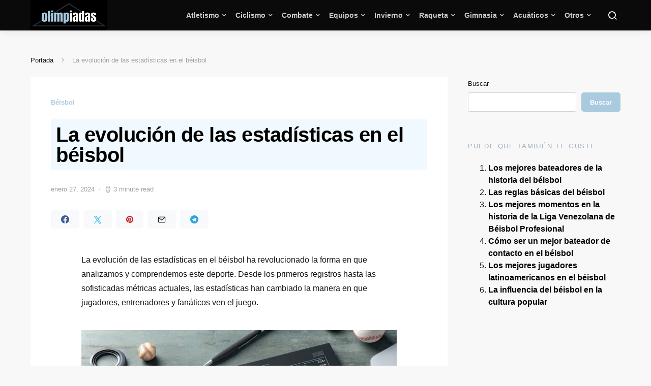

--- FILE ---
content_type: text/html; charset=UTF-8
request_url: https://olimpiadas.es/la-evolucion-de-las-estadisticas-en-el-beisbol
body_size: 20786
content:
<!doctype html>
<html lang="es">
<head>
	<meta charset="UTF-8">
	<meta name="viewport" content="width=device-width, initial-scale=1">
	<link rel="profile" href="https://gmpg.org/xfn/11">

	<meta name='robots' content='index, follow, max-image-preview:large, max-snippet:-1, max-video-preview:-1' />

	<!-- This site is optimized with the Yoast SEO plugin v22.2 - https://yoast.com/wordpress/plugins/seo/ -->
	<title>La evolución de las estadísticas en el béisbol - Olimpiadas</title>
	<meta name="description" content="análisis de datos | La evolución de las estadísticas en el béisbol" />
	<link rel="canonical" href="https://olimpiadas.es/la-evolucion-de-las-estadisticas-en-el-beisbol" />
	<meta property="og:locale" content="es_ES" />
	<meta property="og:type" content="article" />
	<meta property="og:title" content="La evolución de las estadísticas en el béisbol - Olimpiadas" />
	<meta property="og:description" content="análisis de datos | La evolución de las estadísticas en el béisbol" />
	<meta property="og:url" content="https://olimpiadas.es/la-evolucion-de-las-estadisticas-en-el-beisbol" />
	<meta property="og:site_name" content="Olimpiadas" />
	<meta property="article:published_time" content="2024-01-27T15:54:49+00:00" />
	<meta property="article:modified_time" content="2024-01-14T13:30:37+00:00" />
	<meta property="og:image" content="https://olimpiadas.es/wp-content/uploads/2024/01/analisis-de-datos.webp" />
	<meta property="og:image:width" content="800" />
	<meta property="og:image:height" content="800" />
	<meta property="og:image:type" content="image/webp" />
	<meta name="author" content="Fernando" />
	<meta name="twitter:card" content="summary_large_image" />
	<meta name="twitter:site" content="@Arenas_IA" />
	<meta name="twitter:label1" content="Escrito por" />
	<meta name="twitter:data1" content="Fernando" />
	<meta name="twitter:label2" content="Tiempo de lectura" />
	<meta name="twitter:data2" content="4 minutos" />
	<script type="application/ld+json" class="yoast-schema-graph">{"@context":"https://schema.org","@graph":[{"@type":"Article","@id":"https://olimpiadas.es/la-evolucion-de-las-estadisticas-en-el-beisbol#article","isPartOf":{"@id":"https://olimpiadas.es/la-evolucion-de-las-estadisticas-en-el-beisbol"},"author":{"name":"Fernando","@id":"https://olimpiadas.es/#/schema/person/60bd735ae1c04e5a00ba81c1e260839d"},"headline":"La evolución de las estadísticas en el béisbol","datePublished":"2024-01-27T15:54:49+00:00","dateModified":"2024-01-14T13:30:37+00:00","mainEntityOfPage":{"@id":"https://olimpiadas.es/la-evolucion-de-las-estadisticas-en-el-beisbol"},"wordCount":814,"commentCount":0,"publisher":{"@id":"https://olimpiadas.es/#/schema/person/09dede63e66da54700cee7a0c0d9ea76"},"image":{"@id":"https://olimpiadas.es/la-evolucion-de-las-estadisticas-en-el-beisbol#primaryimage"},"thumbnailUrl":"https://olimpiadas.es/wp-content/uploads/2024/01/analisis-de-datos.webp","articleSection":["Béisbol"],"inLanguage":"es","potentialAction":[{"@type":"CommentAction","name":"Comment","target":["https://olimpiadas.es/la-evolucion-de-las-estadisticas-en-el-beisbol#respond"]}]},{"@type":"WebPage","@id":"https://olimpiadas.es/la-evolucion-de-las-estadisticas-en-el-beisbol","url":"https://olimpiadas.es/la-evolucion-de-las-estadisticas-en-el-beisbol","name":"La evolución de las estadísticas en el béisbol - Olimpiadas","isPartOf":{"@id":"https://olimpiadas.es/#website"},"primaryImageOfPage":{"@id":"https://olimpiadas.es/la-evolucion-de-las-estadisticas-en-el-beisbol#primaryimage"},"image":{"@id":"https://olimpiadas.es/la-evolucion-de-las-estadisticas-en-el-beisbol#primaryimage"},"thumbnailUrl":"https://olimpiadas.es/wp-content/uploads/2024/01/analisis-de-datos.webp","datePublished":"2024-01-27T15:54:49+00:00","dateModified":"2024-01-14T13:30:37+00:00","description":"análisis de datos | La evolución de las estadísticas en el béisbol","breadcrumb":{"@id":"https://olimpiadas.es/la-evolucion-de-las-estadisticas-en-el-beisbol#breadcrumb"},"inLanguage":"es","potentialAction":[{"@type":"ReadAction","target":["https://olimpiadas.es/la-evolucion-de-las-estadisticas-en-el-beisbol"]}]},{"@type":"ImageObject","inLanguage":"es","@id":"https://olimpiadas.es/la-evolucion-de-las-estadisticas-en-el-beisbol#primaryimage","url":"https://olimpiadas.es/wp-content/uploads/2024/01/analisis-de-datos.webp","contentUrl":"https://olimpiadas.es/wp-content/uploads/2024/01/analisis-de-datos.webp","width":800,"height":800},{"@type":"BreadcrumbList","@id":"https://olimpiadas.es/la-evolucion-de-las-estadisticas-en-el-beisbol#breadcrumb","itemListElement":[{"@type":"ListItem","position":1,"name":"Portada","item":"https://olimpiadas.es/"},{"@type":"ListItem","position":2,"name":"La evolución de las estadísticas en el béisbol"}]},{"@type":"WebSite","@id":"https://olimpiadas.es/#website","url":"https://olimpiadas.es/","name":"Olimpiadas","description":"Todos los deportes en un lugar","publisher":{"@id":"https://olimpiadas.es/#/schema/person/09dede63e66da54700cee7a0c0d9ea76"},"potentialAction":[{"@type":"SearchAction","target":{"@type":"EntryPoint","urlTemplate":"https://olimpiadas.es/?s={search_term_string}"},"query-input":"required name=search_term_string"}],"inLanguage":"es"},{"@type":["Person","Organization"],"@id":"https://olimpiadas.es/#/schema/person/09dede63e66da54700cee7a0c0d9ea76","name":"admin","image":{"@type":"ImageObject","inLanguage":"es","@id":"https://olimpiadas.es/#/schema/person/image/","url":"https://olimpiadas.es/wp-content/uploads/2024/01/photo_2023-04-06_13-37-28.jpg","contentUrl":"https://olimpiadas.es/wp-content/uploads/2024/01/photo_2023-04-06_13-37-28.jpg","width":640,"height":640,"caption":"admin"},"logo":{"@id":"https://olimpiadas.es/#/schema/person/image/"},"sameAs":["https://olimpiadas.es","https://twitter.com/https://twitter.com/Arenas_IA"]},{"@type":"Person","@id":"https://olimpiadas.es/#/schema/person/60bd735ae1c04e5a00ba81c1e260839d","name":"Fernando","image":{"@type":"ImageObject","inLanguage":"es","@id":"https://olimpiadas.es/#/schema/person/image/","url":"https://secure.gravatar.com/avatar/2a3a43aa39617a8a681942598efae24f867630beb6f162ace8f3fc3ad2d86584?s=96&d=robohash&r=g","contentUrl":"https://secure.gravatar.com/avatar/2a3a43aa39617a8a681942598efae24f867630beb6f162ace8f3fc3ad2d86584?s=96&d=robohash&r=g","caption":"Fernando"},"url":"https://olimpiadas.es/author/fernando"}]}</script>
	<!-- / Yoast SEO plugin. -->


<link rel="alternate" type="application/rss+xml" title="Olimpiadas &raquo; Feed" href="https://olimpiadas.es/feed" />
<link rel="alternate" type="application/rss+xml" title="Olimpiadas &raquo; Feed de los comentarios" href="https://olimpiadas.es/comments/feed" />
<link rel="alternate" type="application/rss+xml" title="Olimpiadas &raquo; Comentario La evolución de las estadísticas en el béisbol del feed" href="https://olimpiadas.es/la-evolucion-de-las-estadisticas-en-el-beisbol/feed" />
<link rel="alternate" title="oEmbed (JSON)" type="application/json+oembed" href="https://olimpiadas.es/wp-json/oembed/1.0/embed?url=https%3A%2F%2Folimpiadas.es%2Fla-evolucion-de-las-estadisticas-en-el-beisbol" />
<link rel="alternate" title="oEmbed (XML)" type="text/xml+oembed" href="https://olimpiadas.es/wp-json/oembed/1.0/embed?url=https%3A%2F%2Folimpiadas.es%2Fla-evolucion-de-las-estadisticas-en-el-beisbol&#038;format=xml" />
<style id='wp-img-auto-sizes-contain-inline-css'>
img:is([sizes=auto i],[sizes^="auto," i]){contain-intrinsic-size:3000px 1500px}
/*# sourceURL=wp-img-auto-sizes-contain-inline-css */
</style>
<link rel='alternate stylesheet' id='powerkit-icons-css' href='https://olimpiadas.es/wp-content/plugins/powerkit/assets/fonts/powerkit-icons.woff?ver=2.9.1' as='font' type='font/wof' crossorigin />
<link rel='stylesheet' id='powerkit-css' href='https://olimpiadas.es/wp-content/plugins/powerkit/assets/css/powerkit.css?ver=2.9.1' media='all' />
<style id='wp-emoji-styles-inline-css'>

	img.wp-smiley, img.emoji {
		display: inline !important;
		border: none !important;
		box-shadow: none !important;
		height: 1em !important;
		width: 1em !important;
		margin: 0 0.07em !important;
		vertical-align: -0.1em !important;
		background: none !important;
		padding: 0 !important;
	}
/*# sourceURL=wp-emoji-styles-inline-css */
</style>
<style id='wp-block-library-inline-css'>
:root{--wp-block-synced-color:#7a00df;--wp-block-synced-color--rgb:122,0,223;--wp-bound-block-color:var(--wp-block-synced-color);--wp-editor-canvas-background:#ddd;--wp-admin-theme-color:#007cba;--wp-admin-theme-color--rgb:0,124,186;--wp-admin-theme-color-darker-10:#006ba1;--wp-admin-theme-color-darker-10--rgb:0,107,160.5;--wp-admin-theme-color-darker-20:#005a87;--wp-admin-theme-color-darker-20--rgb:0,90,135;--wp-admin-border-width-focus:2px}@media (min-resolution:192dpi){:root{--wp-admin-border-width-focus:1.5px}}.wp-element-button{cursor:pointer}:root .has-very-light-gray-background-color{background-color:#eee}:root .has-very-dark-gray-background-color{background-color:#313131}:root .has-very-light-gray-color{color:#eee}:root .has-very-dark-gray-color{color:#313131}:root .has-vivid-green-cyan-to-vivid-cyan-blue-gradient-background{background:linear-gradient(135deg,#00d084,#0693e3)}:root .has-purple-crush-gradient-background{background:linear-gradient(135deg,#34e2e4,#4721fb 50%,#ab1dfe)}:root .has-hazy-dawn-gradient-background{background:linear-gradient(135deg,#faaca8,#dad0ec)}:root .has-subdued-olive-gradient-background{background:linear-gradient(135deg,#fafae1,#67a671)}:root .has-atomic-cream-gradient-background{background:linear-gradient(135deg,#fdd79a,#004a59)}:root .has-nightshade-gradient-background{background:linear-gradient(135deg,#330968,#31cdcf)}:root .has-midnight-gradient-background{background:linear-gradient(135deg,#020381,#2874fc)}:root{--wp--preset--font-size--normal:16px;--wp--preset--font-size--huge:42px}.has-regular-font-size{font-size:1em}.has-larger-font-size{font-size:2.625em}.has-normal-font-size{font-size:var(--wp--preset--font-size--normal)}.has-huge-font-size{font-size:var(--wp--preset--font-size--huge)}.has-text-align-center{text-align:center}.has-text-align-left{text-align:left}.has-text-align-right{text-align:right}.has-fit-text{white-space:nowrap!important}#end-resizable-editor-section{display:none}.aligncenter{clear:both}.items-justified-left{justify-content:flex-start}.items-justified-center{justify-content:center}.items-justified-right{justify-content:flex-end}.items-justified-space-between{justify-content:space-between}.screen-reader-text{border:0;clip-path:inset(50%);height:1px;margin:-1px;overflow:hidden;padding:0;position:absolute;width:1px;word-wrap:normal!important}.screen-reader-text:focus{background-color:#ddd;clip-path:none;color:#444;display:block;font-size:1em;height:auto;left:5px;line-height:normal;padding:15px 23px 14px;text-decoration:none;top:5px;width:auto;z-index:100000}html :where(.has-border-color){border-style:solid}html :where([style*=border-top-color]){border-top-style:solid}html :where([style*=border-right-color]){border-right-style:solid}html :where([style*=border-bottom-color]){border-bottom-style:solid}html :where([style*=border-left-color]){border-left-style:solid}html :where([style*=border-width]){border-style:solid}html :where([style*=border-top-width]){border-top-style:solid}html :where([style*=border-right-width]){border-right-style:solid}html :where([style*=border-bottom-width]){border-bottom-style:solid}html :where([style*=border-left-width]){border-left-style:solid}html :where(img[class*=wp-image-]){height:auto;max-width:100%}:where(figure){margin:0 0 1em}html :where(.is-position-sticky){--wp-admin--admin-bar--position-offset:var(--wp-admin--admin-bar--height,0px)}@media screen and (max-width:600px){html :where(.is-position-sticky){--wp-admin--admin-bar--position-offset:0px}}

/*# sourceURL=wp-block-library-inline-css */
</style><style id='wp-block-search-inline-css'>
.wp-block-search__button{margin-left:10px;word-break:normal}.wp-block-search__button.has-icon{line-height:0}.wp-block-search__button svg{height:1.25em;min-height:24px;min-width:24px;width:1.25em;fill:currentColor;vertical-align:text-bottom}:where(.wp-block-search__button){border:1px solid #ccc;padding:6px 10px}.wp-block-search__inside-wrapper{display:flex;flex:auto;flex-wrap:nowrap;max-width:100%}.wp-block-search__label{width:100%}.wp-block-search.wp-block-search__button-only .wp-block-search__button{box-sizing:border-box;display:flex;flex-shrink:0;justify-content:center;margin-left:0;max-width:100%}.wp-block-search.wp-block-search__button-only .wp-block-search__inside-wrapper{min-width:0!important;transition-property:width}.wp-block-search.wp-block-search__button-only .wp-block-search__input{flex-basis:100%;transition-duration:.3s}.wp-block-search.wp-block-search__button-only.wp-block-search__searchfield-hidden,.wp-block-search.wp-block-search__button-only.wp-block-search__searchfield-hidden .wp-block-search__inside-wrapper{overflow:hidden}.wp-block-search.wp-block-search__button-only.wp-block-search__searchfield-hidden .wp-block-search__input{border-left-width:0!important;border-right-width:0!important;flex-basis:0;flex-grow:0;margin:0;min-width:0!important;padding-left:0!important;padding-right:0!important;width:0!important}:where(.wp-block-search__input){appearance:none;border:1px solid #949494;flex-grow:1;font-family:inherit;font-size:inherit;font-style:inherit;font-weight:inherit;letter-spacing:inherit;line-height:inherit;margin-left:0;margin-right:0;min-width:3rem;padding:8px;text-decoration:unset!important;text-transform:inherit}:where(.wp-block-search__button-inside .wp-block-search__inside-wrapper){background-color:#fff;border:1px solid #949494;box-sizing:border-box;padding:4px}:where(.wp-block-search__button-inside .wp-block-search__inside-wrapper) .wp-block-search__input{border:none;border-radius:0;padding:0 4px}:where(.wp-block-search__button-inside .wp-block-search__inside-wrapper) .wp-block-search__input:focus{outline:none}:where(.wp-block-search__button-inside .wp-block-search__inside-wrapper) :where(.wp-block-search__button){padding:4px 8px}.wp-block-search.aligncenter .wp-block-search__inside-wrapper{margin:auto}.wp-block[data-align=right] .wp-block-search.wp-block-search__button-only .wp-block-search__inside-wrapper{float:right}
/*# sourceURL=https://olimpiadas.es/wp-includes/blocks/search/style.min.css */
</style>
<style id='global-styles-inline-css'>
:root{--wp--preset--aspect-ratio--square: 1;--wp--preset--aspect-ratio--4-3: 4/3;--wp--preset--aspect-ratio--3-4: 3/4;--wp--preset--aspect-ratio--3-2: 3/2;--wp--preset--aspect-ratio--2-3: 2/3;--wp--preset--aspect-ratio--16-9: 16/9;--wp--preset--aspect-ratio--9-16: 9/16;--wp--preset--color--black: #000000;--wp--preset--color--cyan-bluish-gray: #abb8c3;--wp--preset--color--white: #ffffff;--wp--preset--color--pale-pink: #f78da7;--wp--preset--color--vivid-red: #cf2e2e;--wp--preset--color--luminous-vivid-orange: #ff6900;--wp--preset--color--luminous-vivid-amber: #fcb900;--wp--preset--color--light-green-cyan: #7bdcb5;--wp--preset--color--vivid-green-cyan: #00d084;--wp--preset--color--pale-cyan-blue: #8ed1fc;--wp--preset--color--vivid-cyan-blue: #0693e3;--wp--preset--color--vivid-purple: #9b51e0;--wp--preset--gradient--vivid-cyan-blue-to-vivid-purple: linear-gradient(135deg,rgb(6,147,227) 0%,rgb(155,81,224) 100%);--wp--preset--gradient--light-green-cyan-to-vivid-green-cyan: linear-gradient(135deg,rgb(122,220,180) 0%,rgb(0,208,130) 100%);--wp--preset--gradient--luminous-vivid-amber-to-luminous-vivid-orange: linear-gradient(135deg,rgb(252,185,0) 0%,rgb(255,105,0) 100%);--wp--preset--gradient--luminous-vivid-orange-to-vivid-red: linear-gradient(135deg,rgb(255,105,0) 0%,rgb(207,46,46) 100%);--wp--preset--gradient--very-light-gray-to-cyan-bluish-gray: linear-gradient(135deg,rgb(238,238,238) 0%,rgb(169,184,195) 100%);--wp--preset--gradient--cool-to-warm-spectrum: linear-gradient(135deg,rgb(74,234,220) 0%,rgb(151,120,209) 20%,rgb(207,42,186) 40%,rgb(238,44,130) 60%,rgb(251,105,98) 80%,rgb(254,248,76) 100%);--wp--preset--gradient--blush-light-purple: linear-gradient(135deg,rgb(255,206,236) 0%,rgb(152,150,240) 100%);--wp--preset--gradient--blush-bordeaux: linear-gradient(135deg,rgb(254,205,165) 0%,rgb(254,45,45) 50%,rgb(107,0,62) 100%);--wp--preset--gradient--luminous-dusk: linear-gradient(135deg,rgb(255,203,112) 0%,rgb(199,81,192) 50%,rgb(65,88,208) 100%);--wp--preset--gradient--pale-ocean: linear-gradient(135deg,rgb(255,245,203) 0%,rgb(182,227,212) 50%,rgb(51,167,181) 100%);--wp--preset--gradient--electric-grass: linear-gradient(135deg,rgb(202,248,128) 0%,rgb(113,206,126) 100%);--wp--preset--gradient--midnight: linear-gradient(135deg,rgb(2,3,129) 0%,rgb(40,116,252) 100%);--wp--preset--font-size--small: 13px;--wp--preset--font-size--medium: 20px;--wp--preset--font-size--large: 36px;--wp--preset--font-size--x-large: 42px;--wp--preset--spacing--20: 0.44rem;--wp--preset--spacing--30: 0.67rem;--wp--preset--spacing--40: 1rem;--wp--preset--spacing--50: 1.5rem;--wp--preset--spacing--60: 2.25rem;--wp--preset--spacing--70: 3.38rem;--wp--preset--spacing--80: 5.06rem;--wp--preset--shadow--natural: 6px 6px 9px rgba(0, 0, 0, 0.2);--wp--preset--shadow--deep: 12px 12px 50px rgba(0, 0, 0, 0.4);--wp--preset--shadow--sharp: 6px 6px 0px rgba(0, 0, 0, 0.2);--wp--preset--shadow--outlined: 6px 6px 0px -3px rgb(255, 255, 255), 6px 6px rgb(0, 0, 0);--wp--preset--shadow--crisp: 6px 6px 0px rgb(0, 0, 0);}:where(.is-layout-flex){gap: 0.5em;}:where(.is-layout-grid){gap: 0.5em;}body .is-layout-flex{display: flex;}.is-layout-flex{flex-wrap: wrap;align-items: center;}.is-layout-flex > :is(*, div){margin: 0;}body .is-layout-grid{display: grid;}.is-layout-grid > :is(*, div){margin: 0;}:where(.wp-block-columns.is-layout-flex){gap: 2em;}:where(.wp-block-columns.is-layout-grid){gap: 2em;}:where(.wp-block-post-template.is-layout-flex){gap: 1.25em;}:where(.wp-block-post-template.is-layout-grid){gap: 1.25em;}.has-black-color{color: var(--wp--preset--color--black) !important;}.has-cyan-bluish-gray-color{color: var(--wp--preset--color--cyan-bluish-gray) !important;}.has-white-color{color: var(--wp--preset--color--white) !important;}.has-pale-pink-color{color: var(--wp--preset--color--pale-pink) !important;}.has-vivid-red-color{color: var(--wp--preset--color--vivid-red) !important;}.has-luminous-vivid-orange-color{color: var(--wp--preset--color--luminous-vivid-orange) !important;}.has-luminous-vivid-amber-color{color: var(--wp--preset--color--luminous-vivid-amber) !important;}.has-light-green-cyan-color{color: var(--wp--preset--color--light-green-cyan) !important;}.has-vivid-green-cyan-color{color: var(--wp--preset--color--vivid-green-cyan) !important;}.has-pale-cyan-blue-color{color: var(--wp--preset--color--pale-cyan-blue) !important;}.has-vivid-cyan-blue-color{color: var(--wp--preset--color--vivid-cyan-blue) !important;}.has-vivid-purple-color{color: var(--wp--preset--color--vivid-purple) !important;}.has-black-background-color{background-color: var(--wp--preset--color--black) !important;}.has-cyan-bluish-gray-background-color{background-color: var(--wp--preset--color--cyan-bluish-gray) !important;}.has-white-background-color{background-color: var(--wp--preset--color--white) !important;}.has-pale-pink-background-color{background-color: var(--wp--preset--color--pale-pink) !important;}.has-vivid-red-background-color{background-color: var(--wp--preset--color--vivid-red) !important;}.has-luminous-vivid-orange-background-color{background-color: var(--wp--preset--color--luminous-vivid-orange) !important;}.has-luminous-vivid-amber-background-color{background-color: var(--wp--preset--color--luminous-vivid-amber) !important;}.has-light-green-cyan-background-color{background-color: var(--wp--preset--color--light-green-cyan) !important;}.has-vivid-green-cyan-background-color{background-color: var(--wp--preset--color--vivid-green-cyan) !important;}.has-pale-cyan-blue-background-color{background-color: var(--wp--preset--color--pale-cyan-blue) !important;}.has-vivid-cyan-blue-background-color{background-color: var(--wp--preset--color--vivid-cyan-blue) !important;}.has-vivid-purple-background-color{background-color: var(--wp--preset--color--vivid-purple) !important;}.has-black-border-color{border-color: var(--wp--preset--color--black) !important;}.has-cyan-bluish-gray-border-color{border-color: var(--wp--preset--color--cyan-bluish-gray) !important;}.has-white-border-color{border-color: var(--wp--preset--color--white) !important;}.has-pale-pink-border-color{border-color: var(--wp--preset--color--pale-pink) !important;}.has-vivid-red-border-color{border-color: var(--wp--preset--color--vivid-red) !important;}.has-luminous-vivid-orange-border-color{border-color: var(--wp--preset--color--luminous-vivid-orange) !important;}.has-luminous-vivid-amber-border-color{border-color: var(--wp--preset--color--luminous-vivid-amber) !important;}.has-light-green-cyan-border-color{border-color: var(--wp--preset--color--light-green-cyan) !important;}.has-vivid-green-cyan-border-color{border-color: var(--wp--preset--color--vivid-green-cyan) !important;}.has-pale-cyan-blue-border-color{border-color: var(--wp--preset--color--pale-cyan-blue) !important;}.has-vivid-cyan-blue-border-color{border-color: var(--wp--preset--color--vivid-cyan-blue) !important;}.has-vivid-purple-border-color{border-color: var(--wp--preset--color--vivid-purple) !important;}.has-vivid-cyan-blue-to-vivid-purple-gradient-background{background: var(--wp--preset--gradient--vivid-cyan-blue-to-vivid-purple) !important;}.has-light-green-cyan-to-vivid-green-cyan-gradient-background{background: var(--wp--preset--gradient--light-green-cyan-to-vivid-green-cyan) !important;}.has-luminous-vivid-amber-to-luminous-vivid-orange-gradient-background{background: var(--wp--preset--gradient--luminous-vivid-amber-to-luminous-vivid-orange) !important;}.has-luminous-vivid-orange-to-vivid-red-gradient-background{background: var(--wp--preset--gradient--luminous-vivid-orange-to-vivid-red) !important;}.has-very-light-gray-to-cyan-bluish-gray-gradient-background{background: var(--wp--preset--gradient--very-light-gray-to-cyan-bluish-gray) !important;}.has-cool-to-warm-spectrum-gradient-background{background: var(--wp--preset--gradient--cool-to-warm-spectrum) !important;}.has-blush-light-purple-gradient-background{background: var(--wp--preset--gradient--blush-light-purple) !important;}.has-blush-bordeaux-gradient-background{background: var(--wp--preset--gradient--blush-bordeaux) !important;}.has-luminous-dusk-gradient-background{background: var(--wp--preset--gradient--luminous-dusk) !important;}.has-pale-ocean-gradient-background{background: var(--wp--preset--gradient--pale-ocean) !important;}.has-electric-grass-gradient-background{background: var(--wp--preset--gradient--electric-grass) !important;}.has-midnight-gradient-background{background: var(--wp--preset--gradient--midnight) !important;}.has-small-font-size{font-size: var(--wp--preset--font-size--small) !important;}.has-medium-font-size{font-size: var(--wp--preset--font-size--medium) !important;}.has-large-font-size{font-size: var(--wp--preset--font-size--large) !important;}.has-x-large-font-size{font-size: var(--wp--preset--font-size--x-large) !important;}
/*# sourceURL=global-styles-inline-css */
</style>

<style id='classic-theme-styles-inline-css'>
/*! This file is auto-generated */
.wp-block-button__link{color:#fff;background-color:#32373c;border-radius:9999px;box-shadow:none;text-decoration:none;padding:calc(.667em + 2px) calc(1.333em + 2px);font-size:1.125em}.wp-block-file__button{background:#32373c;color:#fff;text-decoration:none}
/*# sourceURL=/wp-includes/css/classic-themes.min.css */
</style>
<link rel='stylesheet' id='dashicons-css' href='https://olimpiadas.es/wp-includes/css/dashicons.min.css?ver=6.9' media='all' />
<link rel='stylesheet' id='post-views-counter-frontend-css' href='https://olimpiadas.es/wp-content/plugins/post-views-counter/css/frontend.min.css?ver=1.4.4' media='all' />
<link rel='stylesheet' id='powerkit-author-box-css' href='https://olimpiadas.es/wp-content/plugins/powerkit/modules/author-box/public/css/public-powerkit-author-box.css?ver=2.9.1' media='all' />
<link rel='stylesheet' id='powerkit-basic-elements-css' href='https://olimpiadas.es/wp-content/plugins/powerkit/modules/basic-elements/public/css/public-powerkit-basic-elements.css?ver=2.9.1' media='screen' />
<link rel='stylesheet' id='powerkit-coming-soon-css' href='https://olimpiadas.es/wp-content/plugins/powerkit/modules/coming-soon/public/css/public-powerkit-coming-soon.css?ver=2.9.1' media='all' />
<link rel='stylesheet' id='powerkit-content-formatting-css' href='https://olimpiadas.es/wp-content/plugins/powerkit/modules/content-formatting/public/css/public-powerkit-content-formatting.css?ver=2.9.1' media='all' />
<link rel='stylesheet' id='powerkit-сontributors-css' href='https://olimpiadas.es/wp-content/plugins/powerkit/modules/contributors/public/css/public-powerkit-contributors.css?ver=2.9.1' media='all' />
<link rel='stylesheet' id='powerkit-facebook-css' href='https://olimpiadas.es/wp-content/plugins/powerkit/modules/facebook/public/css/public-powerkit-facebook.css?ver=2.9.1' media='all' />
<link rel='stylesheet' id='powerkit-featured-categories-css' href='https://olimpiadas.es/wp-content/plugins/powerkit/modules/featured-categories/public/css/public-powerkit-featured-categories.css?ver=2.9.1' media='all' />
<link rel='stylesheet' id='powerkit-inline-posts-css' href='https://olimpiadas.es/wp-content/plugins/powerkit/modules/inline-posts/public/css/public-powerkit-inline-posts.css?ver=2.9.1' media='all' />
<link rel='stylesheet' id='powerkit-instagram-css' href='https://olimpiadas.es/wp-content/plugins/powerkit/modules/instagram/public/css/public-powerkit-instagram.css?ver=2.9.1' media='all' />
<link rel='stylesheet' id='powerkit-justified-gallery-css' href='https://olimpiadas.es/wp-content/plugins/powerkit/modules/justified-gallery/public/css/public-powerkit-justified-gallery.css?ver=2.9.1' media='all' />
<link rel='stylesheet' id='glightbox-css' href='https://olimpiadas.es/wp-content/plugins/powerkit/modules/lightbox/public/css/glightbox.min.css?ver=2.9.1' media='all' />
<link rel='stylesheet' id='powerkit-lightbox-css' href='https://olimpiadas.es/wp-content/plugins/powerkit/modules/lightbox/public/css/public-powerkit-lightbox.css?ver=2.9.1' media='all' />
<link rel='stylesheet' id='powerkit-opt-in-forms-css' href='https://olimpiadas.es/wp-content/plugins/powerkit/modules/opt-in-forms/public/css/public-powerkit-opt-in-forms.css?ver=2.9.1' media='all' />
<link rel='stylesheet' id='powerkit-pinterest-css' href='https://olimpiadas.es/wp-content/plugins/powerkit/modules/pinterest/public/css/public-powerkit-pinterest.css?ver=2.9.1' media='all' />
<link rel='stylesheet' id='powerkit-widget-posts-css' href='https://olimpiadas.es/wp-content/plugins/powerkit/modules/posts/public/css/public-powerkit-widget-posts.css?ver=2.9.1' media='all' />
<link rel='stylesheet' id='powerkit-scroll-to-top-css' href='https://olimpiadas.es/wp-content/plugins/powerkit/modules/scroll-to-top/public/css/public-powerkit-scroll-to-top.css?ver=2.9.1' media='all' />
<link rel='stylesheet' id='powerkit-share-buttons-css' href='https://olimpiadas.es/wp-content/plugins/powerkit/modules/share-buttons/public/css/public-powerkit-share-buttons.css?ver=2.9.1' media='all' />
<link rel='stylesheet' id='powerkit-slider-gallery-css' href='https://olimpiadas.es/wp-content/plugins/powerkit/modules/slider-gallery/public/css/public-powerkit-slider-gallery.css?ver=2.9.1' media='all' />
<link rel='stylesheet' id='powerkit-social-links-css' href='https://olimpiadas.es/wp-content/plugins/powerkit/modules/social-links/public/css/public-powerkit-social-links.css?ver=2.9.1' media='all' />
<link rel='stylesheet' id='powerkit-table-of-contents-css' href='https://olimpiadas.es/wp-content/plugins/powerkit/modules/table-of-contents/public/css/public-powerkit-table-of-contents.css?ver=2.9.1' media='all' />
<link rel='stylesheet' id='powerkit-twitter-css' href='https://olimpiadas.es/wp-content/plugins/powerkit/modules/twitter/public/css/public-powerkit-twitter.css?ver=2.9.1' media='all' />
<link rel='stylesheet' id='powerkit-widget-about-css' href='https://olimpiadas.es/wp-content/plugins/powerkit/modules/widget-about/public/css/public-powerkit-widget-about.css?ver=2.9.1' media='all' />
<link rel='stylesheet' id='cmplz-general-css' href='https://olimpiadas.es/wp-content/plugins/complianz-gdpr/assets/css/cookieblocker.min.css?ver=1710798206' media='all' />
<link rel='stylesheet' id='csco-styles-css' href='https://olimpiadas.es/wp-content/themes/expertly/style.css?ver=1.8.6' media='all' />
<link rel='stylesheet' id='searchwp-live-search-css' href='https://olimpiadas.es/wp-content/plugins/searchwp-live-ajax-search/assets/styles/style.css?ver=1.7.6' media='all' />
<link rel='stylesheet' id='__EPYT__style-css' href='https://olimpiadas.es/wp-content/plugins/youtube-embed-plus/styles/ytprefs.min.css?ver=14.2.1' media='all' />
<style id='__EPYT__style-inline-css'>

                .epyt-gallery-thumb {
                        width: 33.333%;
                }
                
/*# sourceURL=__EPYT__style-inline-css */
</style>
<script src="https://olimpiadas.es/wp-includes/js/jquery/jquery.min.js?ver=3.7.1" id="jquery-core-js"></script>
<script src="https://olimpiadas.es/wp-includes/js/jquery/jquery-migrate.min.js?ver=3.4.1" id="jquery-migrate-js"></script>
<script src="https://olimpiadas.es/wp-content/plugins/wp-thecrag-oembed-master/js/iframeResizer.min.js?ver=2.6.1" id="iframe_resizer-js"></script>
<script src="https://olimpiadas.es/wp-content/plugins/wp-thecrag-oembed-master/js/iframeResizer.initialise.js?ver=6.9" id="iframe_resizer_initialise-js"></script>
<script id="__ytprefs__-js-extra">
var _EPYT_ = {"ajaxurl":"https://olimpiadas.es/wp-admin/admin-ajax.php","security":"89dcaafe8b","gallery_scrolloffset":"20","eppathtoscripts":"https://olimpiadas.es/wp-content/plugins/youtube-embed-plus/scripts/","eppath":"https://olimpiadas.es/wp-content/plugins/youtube-embed-plus/","epresponsiveselector":"[\"iframe.__youtube_prefs_widget__\"]","epdovol":"1","version":"14.2.1","evselector":"iframe.__youtube_prefs__[src], iframe[src*=\"youtube.com/embed/\"], iframe[src*=\"youtube-nocookie.com/embed/\"]","ajax_compat":"","maxres_facade":"eager","ytapi_load":"light","pause_others":"","stopMobileBuffer":"1","facade_mode":"","not_live_on_channel":"","vi_active":"","vi_js_posttypes":[]};
//# sourceURL=__ytprefs__-js-extra
</script>
<script src="https://olimpiadas.es/wp-content/plugins/youtube-embed-plus/scripts/ytprefs.min.js?ver=14.2.1" id="__ytprefs__-js"></script>
<link rel="https://api.w.org/" href="https://olimpiadas.es/wp-json/" /><link rel="alternate" title="JSON" type="application/json" href="https://olimpiadas.es/wp-json/wp/v2/posts/11676" /><link rel="EditURI" type="application/rsd+xml" title="RSD" href="https://olimpiadas.es/xmlrpc.php?rsd" />
<meta name="generator" content="WordPress 6.9" />
<link rel='shortlink' href='https://olimpiadas.es/?p=11676' />
<link rel="icon" href="https://olimpiadas.es/wp-content/uploads/2024/01/cropped-o-1-32x32.png" sizes="32x32" />
<link rel="icon" href="https://olimpiadas.es/wp-content/uploads/2024/01/cropped-o-1-192x192.png" sizes="192x192" />
<link rel="apple-touch-icon" href="https://olimpiadas.es/wp-content/uploads/2024/01/cropped-o-1-180x180.png" />
<meta name="msapplication-TileImage" content="https://olimpiadas.es/wp-content/uploads/2024/01/cropped-o-1-270x270.png" />
		<style id="wp-custom-css">
			h1 { color:#000; background-color:#F0F9FF; padding:10px 0px 10px 10px; }
h4 { border-bottom: 1px solid #accce2; border-top: 1px solid #accce2;  color:#000; padding:10px 0px 10px 10px; margin-top:40px; background-color:#F0F9FF;  }
h5 {color: #999}		</style>
		<style id="kirki-inline-styles">a:hover, .entry-content a, .must-log-in a, .meta-category a, blockquote:before, .navbar-nav li.current-menu-ancestor > a, li.current-menu-item > a, li.cs-mega-menu-child.active-item > a, .cs-bg-dark.navbar-primary .navbar-nav ul li.current-menu-ancestor > a, .cs-bg-dark.navbar-primary .navbar-nav ul li.current-menu-item > a, .cs-bg-dark.navbar-primary .navbar-nav li.cs-mega-menu-child.active-item > a{color:#aacadf;}button, .button, input[type="button"], input[type="reset"], input[type="submit"], .wp-block-button .wp-block-button__link:not(.has-background), .toggle-search.toggle-close, .offcanvas-header .toggle-offcanvas, .cs-overlay .post-categories a:hover, .post-format-icon > a:hover, .entry-more-button .entry-more:hover, .cs-list-articles > li > a:hover:before, .pk-badge-primary, .pk-bg-primary, .pk-button-primary, .pk-button-primary:hover, h2.pk-heading-numbered:before{background-color:#aacadf;}.cs-overlay .cs-overlay-background:after, .pk-bg-overlay, .pk-zoom-icon-popup:after{background-color:rgba(0,0,0,0.25);}.navbar-primary, .offcanvas-header{background-color:#0a0a0a;}.site-footer{background-color:#0a0a0a;}body{font-family:-apple-system, BlinkMacSystemFont, "Segoe UI", Roboto, Oxygen-Sans, Ubuntu, Cantarell, "Helvetica Neue", sans-serif;font-size:1rem;font-weight:400;}.cs-font-primary, button, .button, input[type="button"], input[type="reset"], input[type="submit"], .no-comments, .text-action, .cs-link-more, .cs-nav-link, .share-total, .post-categories a, .post-meta a, .nav-links, .comment-reply-link, .post-tags a, .read-more, .navigation.pagination .nav-links > span, .navigation.pagination .nav-links > a, .pk-font-primary{font-family:-apple-system, BlinkMacSystemFont, "Segoe UI", Roboto, Oxygen-Sans, Ubuntu, Cantarell, "Helvetica Neue", sans-serif;font-size:0.813rem;font-weight:700;text-transform:none;}label, .cs-font-secondary, .post-meta, .archive-count, .page-subtitle, .site-description, figcaption, .wp-block-image figcaption, .wp-block-audio figcaption, .wp-block-embed figcaption, .wp-block-pullquote cite, .wp-block-pullquote footer, .wp-block-pullquote .wp-block-pullquote__citation, .post-format-icon, .comment-metadata, .says, .logged-in-as, .must-log-in, .wp-caption-text, blockquote cite, .wp-block-quote cite, div[class*="meta-"], span[class*="meta-"], small, .cs-breadcrumbs, .cs-homepage-category-count, .pk-font-secondary{font-family:-apple-system, BlinkMacSystemFont, "Segoe UI", Roboto, Oxygen-Sans, Ubuntu, Cantarell, "Helvetica Neue", sans-serif;font-size:0.813rem;font-weight:400;text-transform:none;}.entry .entry-content{font-family:inherit;font-size:inherit;font-weight:inherit;letter-spacing:inherit;}h1, h2, h3, h4, h5, h6, .h1, .h2, .h3, .h4, .h5, .h6, .site-title, .comment-author .fn, blockquote, .wp-block-quote, .wp-block-cover .wp-block-cover-image-text, .wp-block-cover .wp-block-cover-text, .wp-block-cover h2, .wp-block-cover-image .wp-block-cover-image-text, .wp-block-cover-image .wp-block-cover-text, .wp-block-cover-image h2, .wp-block-pullquote p, p.has-drop-cap:not(:focus):first-letter, .pk-font-heading{font-family:-apple-system, BlinkMacSystemFont, "Segoe UI", Roboto, Oxygen-Sans, Ubuntu, Cantarell, "Helvetica Neue", sans-serif;font-weight:800;letter-spacing:-0.0125em;text-transform:none;}.title-block, .pk-font-block{font-family:-apple-system, BlinkMacSystemFont, "Segoe UI", Roboto, Oxygen-Sans, Ubuntu, Cantarell, "Helvetica Neue", sans-serif;font-size:0.813rem;font-weight:400;letter-spacing:0.125em;text-transform:uppercase;color:#a2b0bf;}.navbar-nav > li > a, .cs-mega-menu-child > a, .widget_archive li, .widget_categories li, .widget_meta li a, .widget_nav_menu .menu > li > a, .widget_pages .page_item a{font-family:-apple-system, BlinkMacSystemFont, "Segoe UI", Roboto, Oxygen-Sans, Ubuntu, Cantarell, "Helvetica Neue", sans-serif;font-size:0.875rem;font-weight:700;text-transform:none;}.navbar-nav .sub-menu > li > a, .widget_categories .children li a, .widget_nav_menu .sub-menu > li > a{font-family:-apple-system, BlinkMacSystemFont, "Segoe UI", Roboto, Oxygen-Sans, Ubuntu, Cantarell, "Helvetica Neue", sans-serif;font-size:0.813rem;font-weight:400;text-transform:none;}button, input[type="button"], input[type="reset"], input[type="submit"], .button, .cs-input-group input[type="search"], .pk-button, .pk-input-group input[type="text"], .pk-scroll-to-top, .cs-overlay .post-categories a, .search-form, .cs-input-group, .pk-input-group, .pk-subscribe-form-wrap form, .widget .pk-subscribe-form-wrap.pk-subscribe-with-bg input[type="text"], .post-header .pk-share-buttons-wrap .pk-share-buttons-link, .pk-share-buttons-after-content .pk-share-buttons-link, .pk-dropcap-borders:first-letter, .pk-dropcap-bg-inverse:first-letter, .pk-dropcap-bg-light:first-letter{-webkit-border-radius:5px;-moz-border-radius:5px;border-radius:5px;}</style><link rel='stylesheet' id='yarppRelatedCss-css' href='https://olimpiadas.es/wp-content/plugins/yet-another-related-posts-plugin/style/related.css?ver=5.30.10' media='all' />
</head>

<body data-cmplz=1 class="wp-singular post-template-default single single-post postid-11676 single-format-standard wp-embed-responsive wp-theme-expertly cs-page-layout-right sidebar-enabled sidebar-right headings-large navbar-sticky-enabled navbar-smart-enabled sticky-sidebar-enabled stick-last post-sidebar-disabled block-align-enabled">

	<div class="site-overlay"></div>

	<div class="offcanvas">

		<div class="offcanvas-header cs-bg-dark">

			
			<nav class="navbar navbar-offcanvas">

									<a class="navbar-brand" href="https://olimpiadas.es/" rel="home">
						<img src="https://olimpiadas.es/wp-content/uploads/2024/01/logonegro.png"  alt="Olimpiadas" >					</a>
					
				<button type="button" class="toggle-offcanvas button-round">
					<i class="cs-icon cs-icon-x"></i>
				</button>

			</nav>

			
		</div>

		<aside class="offcanvas-sidebar">
			<div class="offcanvas-inner">
				<div class="widget widget_nav_menu cs-d-lg-none"><div class="menu-deportes-container"><ul id="menu-deportes" class="menu"><li id="menu-item-15" class="menu-item menu-item-type-taxonomy menu-item-object-category menu-item-has-children menu-item-15"><a href="https://olimpiadas.es/category/atletismo">Atletismo</a>
<ul class="sub-menu">
	<li id="menu-item-25" class="menu-item menu-item-type-taxonomy menu-item-object-category menu-item-25"><a href="https://olimpiadas.es/category/atletismo/lanzamiento-de-peso">Lanzamiento de Peso</a></li>
	<li id="menu-item-24" class="menu-item menu-item-type-taxonomy menu-item-object-category menu-item-24"><a href="https://olimpiadas.es/category/atletismo/lanzamiento-de-martillo">Lanzamiento de Martillo</a></li>
	<li id="menu-item-87" class="menu-item menu-item-type-taxonomy menu-item-object-category menu-item-87"><a href="https://olimpiadas.es/category/atletismo/salto-de-altura">Salto de Altura</a></li>
	<li id="menu-item-86" class="menu-item menu-item-type-taxonomy menu-item-object-category menu-item-86"><a href="https://olimpiadas.es/category/atletismo/salto-con-pertiga">Salto con Pértiga</a></li>
	<li id="menu-item-88" class="menu-item menu-item-type-taxonomy menu-item-object-category menu-item-88"><a href="https://olimpiadas.es/category/atletismo/salto-de-longitud">Salto de Longitud</a></li>
	<li id="menu-item-89" class="menu-item menu-item-type-taxonomy menu-item-object-category menu-item-89"><a href="https://olimpiadas.es/category/atletismo/salto-triple">Salto Triple</a></li>
	<li id="menu-item-23" class="menu-item menu-item-type-taxonomy menu-item-object-category menu-item-23"><a href="https://olimpiadas.es/category/atletismo/lanzamiento-de-jabalina">Lanzamiento de Jabalina</a></li>
	<li id="menu-item-22" class="menu-item menu-item-type-taxonomy menu-item-object-category menu-item-22"><a href="https://olimpiadas.es/category/atletismo/lanzamiento-de-disco">Lanzamiento de Disco</a></li>
	<li id="menu-item-21" class="menu-item menu-item-type-taxonomy menu-item-object-category menu-item-21"><a href="https://olimpiadas.es/category/atletismo/heptatlon">Heptatlón</a></li>
	<li id="menu-item-20" class="menu-item menu-item-type-taxonomy menu-item-object-category menu-item-20"><a href="https://olimpiadas.es/category/atletismo/decatlon">Decatlón</a></li>
	<li id="menu-item-19" class="menu-item menu-item-type-taxonomy menu-item-object-category menu-item-19"><a href="https://olimpiadas.es/category/atletismo/carreras-de-velocidad">Carreras de Velocidad</a></li>
	<li id="menu-item-18" class="menu-item menu-item-type-taxonomy menu-item-object-category menu-item-18"><a href="https://olimpiadas.es/category/atletismo/carreras-de-relevos">Carreras de Relevos</a></li>
	<li id="menu-item-16" class="menu-item menu-item-type-taxonomy menu-item-object-category menu-item-has-children menu-item-16"><a href="https://olimpiadas.es/category/atletismo/carreras-de-fondo">Carreras de Fondo</a>
	<ul class="sub-menu">
		<li id="menu-item-17" class="menu-item menu-item-type-taxonomy menu-item-object-category menu-item-17"><a href="https://olimpiadas.es/category/atletismo/carreras-de-medio-fondo">Carreras de Medio Fondo</a></li>
	</ul>
</li>
</ul>
</li>
<li id="menu-item-26" class="menu-item menu-item-type-taxonomy menu-item-object-category menu-item-has-children menu-item-26"><a href="https://olimpiadas.es/category/ciclismo">Ciclismo</a>
<ul class="sub-menu">
	<li id="menu-item-29" class="menu-item menu-item-type-taxonomy menu-item-object-category menu-item-29"><a href="https://olimpiadas.es/category/ciclismo/ciclismo-en-pista">Ciclismo en Pista</a></li>
	<li id="menu-item-28" class="menu-item menu-item-type-taxonomy menu-item-object-category menu-item-28"><a href="https://olimpiadas.es/category/ciclismo/ciclismo-de-montana">Ciclismo de Montaña</a></li>
	<li id="menu-item-27" class="menu-item menu-item-type-taxonomy menu-item-object-category menu-item-27"><a href="https://olimpiadas.es/category/ciclismo/bmx">BMX</a></li>
	<li id="menu-item-30" class="menu-item menu-item-type-taxonomy menu-item-object-category menu-item-30"><a href="https://olimpiadas.es/category/ciclismo/ciclismo-en-ruta">Ciclismo en Ruta</a></li>
</ul>
</li>
<li id="menu-item-31" class="menu-item menu-item-type-taxonomy menu-item-object-category menu-item-has-children menu-item-31"><a href="https://olimpiadas.es/category/deportes-de-combate">Combate</a>
<ul class="sub-menu">
	<li id="menu-item-37" class="menu-item menu-item-type-taxonomy menu-item-object-category menu-item-37"><a href="https://olimpiadas.es/category/deportes-de-combate/lucha-libre">Lucha Libre</a></li>
	<li id="menu-item-36" class="menu-item menu-item-type-taxonomy menu-item-object-category menu-item-36"><a href="https://olimpiadas.es/category/deportes-de-combate/lucha-grecorromana">Lucha Grecorromana</a></li>
	<li id="menu-item-35" class="menu-item menu-item-type-taxonomy menu-item-object-category menu-item-35"><a href="https://olimpiadas.es/category/deportes-de-combate/karate">Karate</a></li>
	<li id="menu-item-34" class="menu-item menu-item-type-taxonomy menu-item-object-category menu-item-34"><a href="https://olimpiadas.es/category/deportes-de-combate/judo">Judo</a></li>
	<li id="menu-item-33" class="menu-item menu-item-type-taxonomy menu-item-object-category menu-item-33"><a href="https://olimpiadas.es/category/deportes-de-combate/esgrima">Esgrima</a></li>
	<li id="menu-item-32" class="menu-item menu-item-type-taxonomy menu-item-object-category menu-item-32"><a href="https://olimpiadas.es/category/deportes-de-combate/boxeo">Boxeo</a></li>
</ul>
</li>
<li id="menu-item-38" class="menu-item menu-item-type-taxonomy menu-item-object-category current-post-ancestor menu-item-has-children menu-item-38"><a href="https://olimpiadas.es/category/deportes-de-equipo">Equipos</a>
<ul class="sub-menu">
	<li id="menu-item-42" class="menu-item menu-item-type-taxonomy menu-item-object-category menu-item-42"><a href="https://olimpiadas.es/category/deportes-de-equipo/futbol">Fútbol</a></li>
	<li id="menu-item-39" class="menu-item menu-item-type-taxonomy menu-item-object-category menu-item-39"><a href="https://olimpiadas.es/category/deportes-de-equipo/baloncesto">Baloncesto</a></li>
	<li id="menu-item-40" class="menu-item menu-item-type-taxonomy menu-item-object-category menu-item-40"><a href="https://olimpiadas.es/category/deportes-de-equipo/balonmano">Balonmano</a></li>
	<li id="menu-item-100" class="menu-item menu-item-type-taxonomy menu-item-object-category menu-item-100"><a href="https://olimpiadas.es/category/deportes-de-equipo/rugby-7">Rugby 7</a></li>
	<li id="menu-item-101" class="menu-item menu-item-type-taxonomy menu-item-object-category menu-item-101"><a href="https://olimpiadas.es/category/deportes-de-equipo/softbol">Softbol</a></li>
	<li id="menu-item-46" class="menu-item menu-item-type-taxonomy menu-item-object-category menu-item-46"><a href="https://olimpiadas.es/category/deportes-de-invierno/bobsleigh">Bobsleigh</a></li>
	<li id="menu-item-45" class="menu-item menu-item-type-taxonomy menu-item-object-category menu-item-45"><a href="https://olimpiadas.es/category/deportes-de-invierno/biatlon">Biatlón</a></li>
	<li id="menu-item-43" class="menu-item menu-item-type-taxonomy menu-item-object-category menu-item-43"><a href="https://olimpiadas.es/category/deportes-de-equipo/hockey-sobre-cesped">Hockey sobre Césped</a></li>
	<li id="menu-item-41" class="menu-item menu-item-type-taxonomy menu-item-object-category current-post-ancestor current-menu-parent current-post-parent menu-item-41"><a href="https://olimpiadas.es/category/deportes-de-equipo/beisbol">Béisbol</a></li>
</ul>
</li>
<li id="menu-item-44" class="menu-item menu-item-type-taxonomy menu-item-object-category menu-item-has-children menu-item-44"><a href="https://olimpiadas.es/category/deportes-de-invierno">Invierno</a>
<ul class="sub-menu">
	<li id="menu-item-53" class="menu-item menu-item-type-taxonomy menu-item-object-category menu-item-53"><a href="https://olimpiadas.es/category/deportes-de-invierno/luge">Luge</a></li>
	<li id="menu-item-52" class="menu-item menu-item-type-taxonomy menu-item-object-category menu-item-52"><a href="https://olimpiadas.es/category/deportes-de-invierno/hockey-sobre-hielo">Hockey sobre Hielo</a></li>
	<li id="menu-item-51" class="menu-item menu-item-type-taxonomy menu-item-object-category menu-item-51"><a href="https://olimpiadas.es/category/deportes-de-invierno/esqui-freestyle">Esquí Freestyle</a></li>
	<li id="menu-item-50" class="menu-item menu-item-type-taxonomy menu-item-object-category menu-item-50"><a href="https://olimpiadas.es/category/deportes-de-invierno/esqui-de-fondo">Esquí de Fondo</a></li>
	<li id="menu-item-49" class="menu-item menu-item-type-taxonomy menu-item-object-category menu-item-49"><a href="https://olimpiadas.es/category/deportes-de-invierno/esqui-alpino">Esquí Alpino</a></li>
	<li id="menu-item-48" class="menu-item menu-item-type-taxonomy menu-item-object-category menu-item-48"><a href="https://olimpiadas.es/category/deportes-de-invierno/curling">Curling</a></li>
	<li id="menu-item-47" class="menu-item menu-item-type-taxonomy menu-item-object-category menu-item-47"><a href="https://olimpiadas.es/category/deportes-de-invierno/combinada-nordica">Combinada Nórdica</a></li>
</ul>
</li>
<li id="menu-item-54" class="menu-item menu-item-type-taxonomy menu-item-object-category menu-item-has-children menu-item-54"><a href="https://olimpiadas.es/category/deportes-de-raqueta">Raqueta</a>
<ul class="sub-menu">
	<li id="menu-item-106" class="menu-item menu-item-type-taxonomy menu-item-object-category menu-item-106"><a href="https://olimpiadas.es/category/deportes-de-raqueta/tenis">Tenis</a></li>
	<li id="menu-item-107" class="menu-item menu-item-type-taxonomy menu-item-object-category menu-item-107"><a href="https://olimpiadas.es/category/deportes-de-raqueta/tenis-de-mesa">Tenis de Mesa</a></li>
	<li id="menu-item-105" class="menu-item menu-item-type-taxonomy menu-item-object-category menu-item-105"><a href="https://olimpiadas.es/category/deportes-de-raqueta/squash">Squash</a></li>
	<li id="menu-item-55" class="menu-item menu-item-type-taxonomy menu-item-object-category menu-item-55"><a href="https://olimpiadas.es/category/deportes-de-raqueta/badminton">Bádminton</a></li>
</ul>
</li>
<li id="menu-item-59" class="menu-item menu-item-type-taxonomy menu-item-object-category menu-item-has-children menu-item-59"><a href="https://olimpiadas.es/category/gimnasia">Gimnasia</a>
<ul class="sub-menu">
	<li id="menu-item-62" class="menu-item menu-item-type-taxonomy menu-item-object-category menu-item-62"><a href="https://olimpiadas.es/category/otros-deportes/ecuestre">Ecuestre</a></li>
	<li id="menu-item-61" class="menu-item menu-item-type-taxonomy menu-item-object-category menu-item-61"><a href="https://olimpiadas.es/category/gimnasia/gimnasia-ritmica">Gimnasia Rítmica</a></li>
	<li id="menu-item-60" class="menu-item menu-item-type-taxonomy menu-item-object-category menu-item-60"><a href="https://olimpiadas.es/category/gimnasia/gimnasia-artistica">Gimnasia Artística</a></li>
</ul>
</li>
<li id="menu-item-65" class="menu-item menu-item-type-taxonomy menu-item-object-category menu-item-has-children menu-item-65"><a href="https://olimpiadas.es/category/natacion-y-deportes-acuaticos">Acuáticos</a>
<ul class="sub-menu">
	<li id="menu-item-73" class="menu-item menu-item-type-taxonomy menu-item-object-category menu-item-73"><a href="https://olimpiadas.es/category/natacion-y-deportes-acuaticos/saltos-ornamentales">Saltos Ornamentales</a></li>
	<li id="menu-item-72" class="menu-item menu-item-type-taxonomy menu-item-object-category menu-item-72"><a href="https://olimpiadas.es/category/natacion-y-deportes-acuaticos/relevos-de-natacion">Relevos de Natación</a></li>
	<li id="menu-item-71" class="menu-item menu-item-type-taxonomy menu-item-object-category menu-item-71"><a href="https://olimpiadas.es/category/natacion-y-deportes-acuaticos/natacion-sincronizada">Natación Sincronizada</a></li>
	<li id="menu-item-70" class="menu-item menu-item-type-taxonomy menu-item-object-category menu-item-70"><a href="https://olimpiadas.es/category/natacion-y-deportes-acuaticos/natacion-estilo-mariposa">Natación Estilo Mariposa</a></li>
	<li id="menu-item-69" class="menu-item menu-item-type-taxonomy menu-item-object-category menu-item-69"><a href="https://olimpiadas.es/category/natacion-y-deportes-acuaticos/natacion-estilo-libre">Natación Estilo Libre</a></li>
	<li id="menu-item-68" class="menu-item menu-item-type-taxonomy menu-item-object-category menu-item-68"><a href="https://olimpiadas.es/category/natacion-y-deportes-acuaticos/natacion-estilo-espalda">Natación Estilo Espalda</a></li>
	<li id="menu-item-67" class="menu-item menu-item-type-taxonomy menu-item-object-category menu-item-67"><a href="https://olimpiadas.es/category/natacion-y-deportes-acuaticos/natacion-estilo-braza">Natación Estilo Braza</a></li>
	<li id="menu-item-66" class="menu-item menu-item-type-taxonomy menu-item-object-category menu-item-66"><a href="https://olimpiadas.es/category/natacion-y-deportes-acuaticos/natacion-en-aguas-abiertas">Natación en Aguas Abiertas</a></li>
	<li id="menu-item-78" class="menu-item menu-item-type-taxonomy menu-item-object-category menu-item-78"><a href="https://olimpiadas.es/category/otros-deportes/remo">Remo</a></li>
	<li id="menu-item-77" class="menu-item menu-item-type-taxonomy menu-item-object-category menu-item-77"><a href="https://olimpiadas.es/category/otros-deportes/piraguismo-en-slalom">Piragüismo en Slalom</a></li>
	<li id="menu-item-76" class="menu-item menu-item-type-taxonomy menu-item-object-category menu-item-76"><a href="https://olimpiadas.es/category/otros-deportes/piraguismo-en-aguas-tranquilas">Piragüismo en Aguas Tranquilas</a></li>
	<li id="menu-item-84" class="menu-item menu-item-type-taxonomy menu-item-object-category menu-item-84"><a href="https://olimpiadas.es/category/otros-deportes/vela">Vela</a></li>
	<li id="menu-item-80" class="menu-item menu-item-type-taxonomy menu-item-object-category menu-item-80"><a href="https://olimpiadas.es/category/otros-deportes/surf">Surf</a></li>
</ul>
</li>
<li id="menu-item-74" class="menu-item menu-item-type-taxonomy menu-item-object-category menu-item-has-children menu-item-74"><a href="https://olimpiadas.es/category/otros-deportes">Otros</a>
<ul class="sub-menu">
	<li id="menu-item-64" class="menu-item menu-item-type-taxonomy menu-item-object-category menu-item-64"><a href="https://olimpiadas.es/category/otros-deportes/golf">Golf</a></li>
	<li id="menu-item-63" class="menu-item menu-item-type-taxonomy menu-item-object-category menu-item-63"><a href="https://olimpiadas.es/category/otros-deportes/escalada-deportiva">Escalada Deportiva</a></li>
	<li id="menu-item-79" class="menu-item menu-item-type-taxonomy menu-item-object-category menu-item-79"><a href="https://olimpiadas.es/category/otros-deportes/skateboarding">Skateboarding</a></li>
	<li id="menu-item-75" class="menu-item menu-item-type-taxonomy menu-item-object-category menu-item-75"><a href="https://olimpiadas.es/category/otros-deportes/pentatlon-moderno">Pentatlón Moderno</a></li>
	<li id="menu-item-82" class="menu-item menu-item-type-taxonomy menu-item-object-category menu-item-82"><a href="https://olimpiadas.es/category/otros-deportes/tiro-deportivo">Tiro Deportivo</a></li>
	<li id="menu-item-81" class="menu-item menu-item-type-taxonomy menu-item-object-category menu-item-81"><a href="https://olimpiadas.es/category/otros-deportes/tiro-con-arco">Tiro con Arco</a></li>
	<li id="menu-item-83" class="menu-item menu-item-type-taxonomy menu-item-object-category menu-item-83"><a href="https://olimpiadas.es/category/otros-deportes/triatlon">Triatlón</a></li>
	<li id="menu-item-85" class="menu-item menu-item-type-taxonomy menu-item-object-category menu-item-85"><a href="https://olimpiadas.es/category/atletismo/marcha-atletica">Marcha Atlética</a></li>
	<li id="menu-item-90" class="menu-item menu-item-type-taxonomy menu-item-object-category menu-item-has-children menu-item-90"><a href="https://olimpiadas.es/category/deportes-retirados-o-historicos/otros-deportes-demostrativos">Demostrativos</a>
	<ul class="sub-menu">
		<li id="menu-item-91" class="menu-item menu-item-type-taxonomy menu-item-object-category menu-item-91"><a href="https://olimpiadas.es/category/deportes-retirados-o-historicos/pelota-vasca">Pelota Vasca</a></li>
		<li id="menu-item-92" class="menu-item menu-item-type-taxonomy menu-item-object-category menu-item-92"><a href="https://olimpiadas.es/category/deportes-retirados-o-historicos/polo">Polo</a></li>
		<li id="menu-item-93" class="menu-item menu-item-type-taxonomy menu-item-object-category menu-item-93"><a href="https://olimpiadas.es/category/deportes-retirados-o-historicos/rugby-union">Rugby Union</a></li>
		<li id="menu-item-94" class="menu-item menu-item-type-taxonomy menu-item-object-category menu-item-94"><a href="https://olimpiadas.es/category/deportes-de-invierno/patinaje-artistico">Patinaje Artístico</a></li>
		<li id="menu-item-95" class="menu-item menu-item-type-taxonomy menu-item-object-category menu-item-95"><a href="https://olimpiadas.es/category/deportes-de-invierno/patinaje-de-velocidad">Patinaje de Velocidad</a></li>
		<li id="menu-item-96" class="menu-item menu-item-type-taxonomy menu-item-object-category menu-item-96"><a href="https://olimpiadas.es/category/deportes-de-invierno/patinaje-de-velocidad-en-pista-corta">Patinaje de Velocidad en Pista Corta</a></li>
		<li id="menu-item-97" class="menu-item menu-item-type-taxonomy menu-item-object-category menu-item-97"><a href="https://olimpiadas.es/category/deportes-de-invierno/saltos-de-esqui">Saltos de Esquí</a></li>
		<li id="menu-item-98" class="menu-item menu-item-type-taxonomy menu-item-object-category menu-item-98"><a href="https://olimpiadas.es/category/deportes-de-invierno/skeleton">Skeleton</a></li>
		<li id="menu-item-99" class="menu-item menu-item-type-taxonomy menu-item-object-category menu-item-99"><a href="https://olimpiadas.es/category/deportes-de-invierno/snowboard">Snowboard</a></li>
		<li id="menu-item-102" class="menu-item menu-item-type-taxonomy menu-item-object-category menu-item-102"><a href="https://olimpiadas.es/category/deportes-de-equipo/voleibol">Voleibol</a></li>
		<li id="menu-item-103" class="menu-item menu-item-type-taxonomy menu-item-object-category menu-item-103"><a href="https://olimpiadas.es/category/deportes-de-equipo/voleibol-de-playa">Voleibol de Playa</a></li>
		<li id="menu-item-104" class="menu-item menu-item-type-taxonomy menu-item-object-category menu-item-104"><a href="https://olimpiadas.es/category/deportes-de-equipo/waterpolo">Waterpolo</a></li>
		<li id="menu-item-108" class="menu-item menu-item-type-taxonomy menu-item-object-category menu-item-108"><a href="https://olimpiadas.es/category/deportes-de-combate/taekwondo">Taekwondo</a></li>
		<li id="menu-item-109" class="menu-item menu-item-type-taxonomy menu-item-object-category menu-item-109"><a href="https://olimpiadas.es/category/gimnasia/trampolin">Trampolín</a></li>
	</ul>
</li>
	<li id="menu-item-56" class="menu-item menu-item-type-taxonomy menu-item-object-category menu-item-has-children menu-item-56"><a href="https://olimpiadas.es/category/deportes-retirados-o-historicos">Históricos</a>
	<ul class="sub-menu">
		<li id="menu-item-58" class="menu-item menu-item-type-taxonomy menu-item-object-category menu-item-58"><a href="https://olimpiadas.es/category/deportes-retirados-o-historicos/lacrosse">Lacrosse</a></li>
		<li id="menu-item-57" class="menu-item menu-item-type-taxonomy menu-item-object-category menu-item-57"><a href="https://olimpiadas.es/category/deportes-retirados-o-historicos/cricket">Cricket</a></li>
	</ul>
</li>
</ul>
</li>
</ul></div></div>
				<div class="widget yarpp_widget-3 widget_yarpp_widget"><h5 class="title-block title-widget">Puede que también te guste</h5><div class='yarpp yarpp-related yarpp-related-widget yarpp-template-list'>
<ol><li><a href="https://olimpiadas.es/los-mejores-bateadores-de-la-historia-del-beisbol" rel="bookmark">Los mejores bateadores de la historia del béisbol</a></li><li><a href="https://olimpiadas.es/las-reglas-basicas-del-beisbol" rel="bookmark">Las reglas básicas del béisbol</a></li><li><a href="https://olimpiadas.es/los-mejores-momentos-en-la-historia-de-la-liga-venezolana-de-beisbol-profesional" rel="bookmark">Los mejores momentos en la historia de la Liga Venezolana de Béisbol Profesional</a></li><li><a href="https://olimpiadas.es/como-ser-un-mejor-bateador-de-contacto-en-el-beisbol" rel="bookmark">Cómo ser un mejor bateador de contacto en el béisbol</a></li><li><a href="https://olimpiadas.es/los-mejores-jugadores-latinoamericanos-en-el-beisbol" rel="bookmark">Los mejores jugadores latinoamericanos en el béisbol</a></li><li><a href="https://olimpiadas.es/la-influencia-del-beisbol-en-la-cultura-popular" rel="bookmark">La influencia del béisbol en la cultura popular</a></li></ol>
</div>
</div>			</div>
		</aside>
	</div>
	
<div id="page" class="site">

	
	<div class="site-inner">

		
		<header id="masthead" class="site-header">

			
			
			<nav class="navbar navbar-primary cs-bg-dark">

				
				<div class="navbar-wrap">

					<div class="navbar-container">

						<div class="navbar-content">

							
															<button type="button" class="toggle-offcanvas">
									<i class="cs-icon cs-icon-menu"></i>
								</button>
							
															<a class="navbar-brand" href="https://olimpiadas.es/" rel="home">
									<img src="https://olimpiadas.es/wp-content/uploads/2024/01/logonegro.png"  alt="Olimpiadas" >								</a>
																<p class="navbar-text site-description">Todos los deportes en un lugar</p>
								
							<ul id="menu-deportes-1" class="navbar-nav"><li class="menu-item menu-item-type-taxonomy menu-item-object-category menu-item-has-children menu-item-15"><a href="https://olimpiadas.es/category/atletismo">Atletismo</a>
<ul class="sub-menu">
	<li class="menu-item menu-item-type-taxonomy menu-item-object-category menu-item-25"><a href="https://olimpiadas.es/category/atletismo/lanzamiento-de-peso">Lanzamiento de Peso</a></li>
	<li class="menu-item menu-item-type-taxonomy menu-item-object-category menu-item-24"><a href="https://olimpiadas.es/category/atletismo/lanzamiento-de-martillo">Lanzamiento de Martillo</a></li>
	<li class="menu-item menu-item-type-taxonomy menu-item-object-category menu-item-87"><a href="https://olimpiadas.es/category/atletismo/salto-de-altura">Salto de Altura</a></li>
	<li class="menu-item menu-item-type-taxonomy menu-item-object-category menu-item-86"><a href="https://olimpiadas.es/category/atletismo/salto-con-pertiga">Salto con Pértiga</a></li>
	<li class="menu-item menu-item-type-taxonomy menu-item-object-category menu-item-88"><a href="https://olimpiadas.es/category/atletismo/salto-de-longitud">Salto de Longitud</a></li>
	<li class="menu-item menu-item-type-taxonomy menu-item-object-category menu-item-89"><a href="https://olimpiadas.es/category/atletismo/salto-triple">Salto Triple</a></li>
	<li class="menu-item menu-item-type-taxonomy menu-item-object-category menu-item-23"><a href="https://olimpiadas.es/category/atletismo/lanzamiento-de-jabalina">Lanzamiento de Jabalina</a></li>
	<li class="menu-item menu-item-type-taxonomy menu-item-object-category menu-item-22"><a href="https://olimpiadas.es/category/atletismo/lanzamiento-de-disco">Lanzamiento de Disco</a></li>
	<li class="menu-item menu-item-type-taxonomy menu-item-object-category menu-item-21"><a href="https://olimpiadas.es/category/atletismo/heptatlon">Heptatlón</a></li>
	<li class="menu-item menu-item-type-taxonomy menu-item-object-category menu-item-20"><a href="https://olimpiadas.es/category/atletismo/decatlon">Decatlón</a></li>
	<li class="menu-item menu-item-type-taxonomy menu-item-object-category menu-item-19"><a href="https://olimpiadas.es/category/atletismo/carreras-de-velocidad">Carreras de Velocidad</a></li>
	<li class="menu-item menu-item-type-taxonomy menu-item-object-category menu-item-18"><a href="https://olimpiadas.es/category/atletismo/carreras-de-relevos">Carreras de Relevos</a></li>
	<li class="menu-item menu-item-type-taxonomy menu-item-object-category menu-item-has-children menu-item-16"><a href="https://olimpiadas.es/category/atletismo/carreras-de-fondo">Carreras de Fondo</a>
	<ul class="sub-menu">
		<li class="menu-item menu-item-type-taxonomy menu-item-object-category menu-item-17"><a href="https://olimpiadas.es/category/atletismo/carreras-de-medio-fondo">Carreras de Medio Fondo</a></li>
	</ul>
</li>
</ul>
</li>
<li class="menu-item menu-item-type-taxonomy menu-item-object-category menu-item-has-children menu-item-26"><a href="https://olimpiadas.es/category/ciclismo">Ciclismo</a>
<ul class="sub-menu">
	<li class="menu-item menu-item-type-taxonomy menu-item-object-category menu-item-29"><a href="https://olimpiadas.es/category/ciclismo/ciclismo-en-pista">Ciclismo en Pista</a></li>
	<li class="menu-item menu-item-type-taxonomy menu-item-object-category menu-item-28"><a href="https://olimpiadas.es/category/ciclismo/ciclismo-de-montana">Ciclismo de Montaña</a></li>
	<li class="menu-item menu-item-type-taxonomy menu-item-object-category menu-item-27"><a href="https://olimpiadas.es/category/ciclismo/bmx">BMX</a></li>
	<li class="menu-item menu-item-type-taxonomy menu-item-object-category menu-item-30"><a href="https://olimpiadas.es/category/ciclismo/ciclismo-en-ruta">Ciclismo en Ruta</a></li>
</ul>
</li>
<li class="menu-item menu-item-type-taxonomy menu-item-object-category menu-item-has-children menu-item-31"><a href="https://olimpiadas.es/category/deportes-de-combate">Combate</a>
<ul class="sub-menu">
	<li class="menu-item menu-item-type-taxonomy menu-item-object-category menu-item-37"><a href="https://olimpiadas.es/category/deportes-de-combate/lucha-libre">Lucha Libre</a></li>
	<li class="menu-item menu-item-type-taxonomy menu-item-object-category menu-item-36"><a href="https://olimpiadas.es/category/deportes-de-combate/lucha-grecorromana">Lucha Grecorromana</a></li>
	<li class="menu-item menu-item-type-taxonomy menu-item-object-category menu-item-35"><a href="https://olimpiadas.es/category/deportes-de-combate/karate">Karate</a></li>
	<li class="menu-item menu-item-type-taxonomy menu-item-object-category menu-item-34"><a href="https://olimpiadas.es/category/deportes-de-combate/judo">Judo</a></li>
	<li class="menu-item menu-item-type-taxonomy menu-item-object-category menu-item-33"><a href="https://olimpiadas.es/category/deportes-de-combate/esgrima">Esgrima</a></li>
	<li class="menu-item menu-item-type-taxonomy menu-item-object-category menu-item-32"><a href="https://olimpiadas.es/category/deportes-de-combate/boxeo">Boxeo</a></li>
</ul>
</li>
<li class="menu-item menu-item-type-taxonomy menu-item-object-category current-post-ancestor menu-item-has-children menu-item-38"><a href="https://olimpiadas.es/category/deportes-de-equipo">Equipos</a>
<ul class="sub-menu">
	<li class="menu-item menu-item-type-taxonomy menu-item-object-category menu-item-42"><a href="https://olimpiadas.es/category/deportes-de-equipo/futbol">Fútbol</a></li>
	<li class="menu-item menu-item-type-taxonomy menu-item-object-category menu-item-39"><a href="https://olimpiadas.es/category/deportes-de-equipo/baloncesto">Baloncesto</a></li>
	<li class="menu-item menu-item-type-taxonomy menu-item-object-category menu-item-40"><a href="https://olimpiadas.es/category/deportes-de-equipo/balonmano">Balonmano</a></li>
	<li class="menu-item menu-item-type-taxonomy menu-item-object-category menu-item-100"><a href="https://olimpiadas.es/category/deportes-de-equipo/rugby-7">Rugby 7</a></li>
	<li class="menu-item menu-item-type-taxonomy menu-item-object-category menu-item-101"><a href="https://olimpiadas.es/category/deportes-de-equipo/softbol">Softbol</a></li>
	<li class="menu-item menu-item-type-taxonomy menu-item-object-category menu-item-46"><a href="https://olimpiadas.es/category/deportes-de-invierno/bobsleigh">Bobsleigh</a></li>
	<li class="menu-item menu-item-type-taxonomy menu-item-object-category menu-item-45"><a href="https://olimpiadas.es/category/deportes-de-invierno/biatlon">Biatlón</a></li>
	<li class="menu-item menu-item-type-taxonomy menu-item-object-category menu-item-43"><a href="https://olimpiadas.es/category/deportes-de-equipo/hockey-sobre-cesped">Hockey sobre Césped</a></li>
	<li class="menu-item menu-item-type-taxonomy menu-item-object-category current-post-ancestor current-menu-parent current-post-parent menu-item-41"><a href="https://olimpiadas.es/category/deportes-de-equipo/beisbol">Béisbol</a></li>
</ul>
</li>
<li class="menu-item menu-item-type-taxonomy menu-item-object-category menu-item-has-children menu-item-44"><a href="https://olimpiadas.es/category/deportes-de-invierno">Invierno</a>
<ul class="sub-menu">
	<li class="menu-item menu-item-type-taxonomy menu-item-object-category menu-item-53"><a href="https://olimpiadas.es/category/deportes-de-invierno/luge">Luge</a></li>
	<li class="menu-item menu-item-type-taxonomy menu-item-object-category menu-item-52"><a href="https://olimpiadas.es/category/deportes-de-invierno/hockey-sobre-hielo">Hockey sobre Hielo</a></li>
	<li class="menu-item menu-item-type-taxonomy menu-item-object-category menu-item-51"><a href="https://olimpiadas.es/category/deportes-de-invierno/esqui-freestyle">Esquí Freestyle</a></li>
	<li class="menu-item menu-item-type-taxonomy menu-item-object-category menu-item-50"><a href="https://olimpiadas.es/category/deportes-de-invierno/esqui-de-fondo">Esquí de Fondo</a></li>
	<li class="menu-item menu-item-type-taxonomy menu-item-object-category menu-item-49"><a href="https://olimpiadas.es/category/deportes-de-invierno/esqui-alpino">Esquí Alpino</a></li>
	<li class="menu-item menu-item-type-taxonomy menu-item-object-category menu-item-48"><a href="https://olimpiadas.es/category/deportes-de-invierno/curling">Curling</a></li>
	<li class="menu-item menu-item-type-taxonomy menu-item-object-category menu-item-47"><a href="https://olimpiadas.es/category/deportes-de-invierno/combinada-nordica">Combinada Nórdica</a></li>
</ul>
</li>
<li class="menu-item menu-item-type-taxonomy menu-item-object-category menu-item-has-children menu-item-54"><a href="https://olimpiadas.es/category/deportes-de-raqueta">Raqueta</a>
<ul class="sub-menu">
	<li class="menu-item menu-item-type-taxonomy menu-item-object-category menu-item-106"><a href="https://olimpiadas.es/category/deportes-de-raqueta/tenis">Tenis</a></li>
	<li class="menu-item menu-item-type-taxonomy menu-item-object-category menu-item-107"><a href="https://olimpiadas.es/category/deportes-de-raqueta/tenis-de-mesa">Tenis de Mesa</a></li>
	<li class="menu-item menu-item-type-taxonomy menu-item-object-category menu-item-105"><a href="https://olimpiadas.es/category/deportes-de-raqueta/squash">Squash</a></li>
	<li class="menu-item menu-item-type-taxonomy menu-item-object-category menu-item-55"><a href="https://olimpiadas.es/category/deportes-de-raqueta/badminton">Bádminton</a></li>
</ul>
</li>
<li class="menu-item menu-item-type-taxonomy menu-item-object-category menu-item-has-children menu-item-59"><a href="https://olimpiadas.es/category/gimnasia">Gimnasia</a>
<ul class="sub-menu">
	<li class="menu-item menu-item-type-taxonomy menu-item-object-category menu-item-62"><a href="https://olimpiadas.es/category/otros-deportes/ecuestre">Ecuestre</a></li>
	<li class="menu-item menu-item-type-taxonomy menu-item-object-category menu-item-61"><a href="https://olimpiadas.es/category/gimnasia/gimnasia-ritmica">Gimnasia Rítmica</a></li>
	<li class="menu-item menu-item-type-taxonomy menu-item-object-category menu-item-60"><a href="https://olimpiadas.es/category/gimnasia/gimnasia-artistica">Gimnasia Artística</a></li>
</ul>
</li>
<li class="menu-item menu-item-type-taxonomy menu-item-object-category menu-item-has-children menu-item-65"><a href="https://olimpiadas.es/category/natacion-y-deportes-acuaticos">Acuáticos</a>
<ul class="sub-menu">
	<li class="menu-item menu-item-type-taxonomy menu-item-object-category menu-item-73"><a href="https://olimpiadas.es/category/natacion-y-deportes-acuaticos/saltos-ornamentales">Saltos Ornamentales</a></li>
	<li class="menu-item menu-item-type-taxonomy menu-item-object-category menu-item-72"><a href="https://olimpiadas.es/category/natacion-y-deportes-acuaticos/relevos-de-natacion">Relevos de Natación</a></li>
	<li class="menu-item menu-item-type-taxonomy menu-item-object-category menu-item-71"><a href="https://olimpiadas.es/category/natacion-y-deportes-acuaticos/natacion-sincronizada">Natación Sincronizada</a></li>
	<li class="menu-item menu-item-type-taxonomy menu-item-object-category menu-item-70"><a href="https://olimpiadas.es/category/natacion-y-deportes-acuaticos/natacion-estilo-mariposa">Natación Estilo Mariposa</a></li>
	<li class="menu-item menu-item-type-taxonomy menu-item-object-category menu-item-69"><a href="https://olimpiadas.es/category/natacion-y-deportes-acuaticos/natacion-estilo-libre">Natación Estilo Libre</a></li>
	<li class="menu-item menu-item-type-taxonomy menu-item-object-category menu-item-68"><a href="https://olimpiadas.es/category/natacion-y-deportes-acuaticos/natacion-estilo-espalda">Natación Estilo Espalda</a></li>
	<li class="menu-item menu-item-type-taxonomy menu-item-object-category menu-item-67"><a href="https://olimpiadas.es/category/natacion-y-deportes-acuaticos/natacion-estilo-braza">Natación Estilo Braza</a></li>
	<li class="menu-item menu-item-type-taxonomy menu-item-object-category menu-item-66"><a href="https://olimpiadas.es/category/natacion-y-deportes-acuaticos/natacion-en-aguas-abiertas">Natación en Aguas Abiertas</a></li>
	<li class="menu-item menu-item-type-taxonomy menu-item-object-category menu-item-78"><a href="https://olimpiadas.es/category/otros-deportes/remo">Remo</a></li>
	<li class="menu-item menu-item-type-taxonomy menu-item-object-category menu-item-77"><a href="https://olimpiadas.es/category/otros-deportes/piraguismo-en-slalom">Piragüismo en Slalom</a></li>
	<li class="menu-item menu-item-type-taxonomy menu-item-object-category menu-item-76"><a href="https://olimpiadas.es/category/otros-deportes/piraguismo-en-aguas-tranquilas">Piragüismo en Aguas Tranquilas</a></li>
	<li class="menu-item menu-item-type-taxonomy menu-item-object-category menu-item-84"><a href="https://olimpiadas.es/category/otros-deportes/vela">Vela</a></li>
	<li class="menu-item menu-item-type-taxonomy menu-item-object-category menu-item-80"><a href="https://olimpiadas.es/category/otros-deportes/surf">Surf</a></li>
</ul>
</li>
<li class="menu-item menu-item-type-taxonomy menu-item-object-category menu-item-has-children menu-item-74"><a href="https://olimpiadas.es/category/otros-deportes">Otros</a>
<ul class="sub-menu">
	<li class="menu-item menu-item-type-taxonomy menu-item-object-category menu-item-64"><a href="https://olimpiadas.es/category/otros-deportes/golf">Golf</a></li>
	<li class="menu-item menu-item-type-taxonomy menu-item-object-category menu-item-63"><a href="https://olimpiadas.es/category/otros-deportes/escalada-deportiva">Escalada Deportiva</a></li>
	<li class="menu-item menu-item-type-taxonomy menu-item-object-category menu-item-79"><a href="https://olimpiadas.es/category/otros-deportes/skateboarding">Skateboarding</a></li>
	<li class="menu-item menu-item-type-taxonomy menu-item-object-category menu-item-75"><a href="https://olimpiadas.es/category/otros-deportes/pentatlon-moderno">Pentatlón Moderno</a></li>
	<li class="menu-item menu-item-type-taxonomy menu-item-object-category menu-item-82"><a href="https://olimpiadas.es/category/otros-deportes/tiro-deportivo">Tiro Deportivo</a></li>
	<li class="menu-item menu-item-type-taxonomy menu-item-object-category menu-item-81"><a href="https://olimpiadas.es/category/otros-deportes/tiro-con-arco">Tiro con Arco</a></li>
	<li class="menu-item menu-item-type-taxonomy menu-item-object-category menu-item-83"><a href="https://olimpiadas.es/category/otros-deportes/triatlon">Triatlón</a></li>
	<li class="menu-item menu-item-type-taxonomy menu-item-object-category menu-item-85"><a href="https://olimpiadas.es/category/atletismo/marcha-atletica">Marcha Atlética</a></li>
	<li class="menu-item menu-item-type-taxonomy menu-item-object-category menu-item-has-children menu-item-90"><a href="https://olimpiadas.es/category/deportes-retirados-o-historicos/otros-deportes-demostrativos">Demostrativos</a>
	<ul class="sub-menu">
		<li class="menu-item menu-item-type-taxonomy menu-item-object-category menu-item-91"><a href="https://olimpiadas.es/category/deportes-retirados-o-historicos/pelota-vasca">Pelota Vasca</a></li>
		<li class="menu-item menu-item-type-taxonomy menu-item-object-category menu-item-92"><a href="https://olimpiadas.es/category/deportes-retirados-o-historicos/polo">Polo</a></li>
		<li class="menu-item menu-item-type-taxonomy menu-item-object-category menu-item-93"><a href="https://olimpiadas.es/category/deportes-retirados-o-historicos/rugby-union">Rugby Union</a></li>
		<li class="menu-item menu-item-type-taxonomy menu-item-object-category menu-item-94"><a href="https://olimpiadas.es/category/deportes-de-invierno/patinaje-artistico">Patinaje Artístico</a></li>
		<li class="menu-item menu-item-type-taxonomy menu-item-object-category menu-item-95"><a href="https://olimpiadas.es/category/deportes-de-invierno/patinaje-de-velocidad">Patinaje de Velocidad</a></li>
		<li class="menu-item menu-item-type-taxonomy menu-item-object-category menu-item-96"><a href="https://olimpiadas.es/category/deportes-de-invierno/patinaje-de-velocidad-en-pista-corta">Patinaje de Velocidad en Pista Corta</a></li>
		<li class="menu-item menu-item-type-taxonomy menu-item-object-category menu-item-97"><a href="https://olimpiadas.es/category/deportes-de-invierno/saltos-de-esqui">Saltos de Esquí</a></li>
		<li class="menu-item menu-item-type-taxonomy menu-item-object-category menu-item-98"><a href="https://olimpiadas.es/category/deportes-de-invierno/skeleton">Skeleton</a></li>
		<li class="menu-item menu-item-type-taxonomy menu-item-object-category menu-item-99"><a href="https://olimpiadas.es/category/deportes-de-invierno/snowboard">Snowboard</a></li>
		<li class="menu-item menu-item-type-taxonomy menu-item-object-category menu-item-102"><a href="https://olimpiadas.es/category/deportes-de-equipo/voleibol">Voleibol</a></li>
		<li class="menu-item menu-item-type-taxonomy menu-item-object-category menu-item-103"><a href="https://olimpiadas.es/category/deportes-de-equipo/voleibol-de-playa">Voleibol de Playa</a></li>
		<li class="menu-item menu-item-type-taxonomy menu-item-object-category menu-item-104"><a href="https://olimpiadas.es/category/deportes-de-equipo/waterpolo">Waterpolo</a></li>
		<li class="menu-item menu-item-type-taxonomy menu-item-object-category menu-item-108"><a href="https://olimpiadas.es/category/deportes-de-combate/taekwondo">Taekwondo</a></li>
		<li class="menu-item menu-item-type-taxonomy menu-item-object-category menu-item-109"><a href="https://olimpiadas.es/category/gimnasia/trampolin">Trampolín</a></li>
	</ul>
</li>
	<li class="menu-item menu-item-type-taxonomy menu-item-object-category menu-item-has-children menu-item-56"><a href="https://olimpiadas.es/category/deportes-retirados-o-historicos">Históricos</a>
	<ul class="sub-menu">
		<li class="menu-item menu-item-type-taxonomy menu-item-object-category menu-item-58"><a href="https://olimpiadas.es/category/deportes-retirados-o-historicos/lacrosse">Lacrosse</a></li>
		<li class="menu-item menu-item-type-taxonomy menu-item-object-category menu-item-57"><a href="https://olimpiadas.es/category/deportes-retirados-o-historicos/cricket">Cricket</a></li>
	</ul>
</li>
</ul>
</li>
</ul>
									<button type="button" class="toggle-search">
			<i class="cs-icon cs-icon-search"></i>
		</button>
		
						</div><!-- .navbar-content -->

					</div><!-- .navbar-container -->

				</div><!-- .navbar-wrap -->

				
<div class="site-search" id="search">
	<div class="cs-container">
		
<form role="search" method="get" class="search-form" action="https://olimpiadas.es/">
	<label class="sr-only">Search for:</label>
	<div class="cs-input-group">
		<input type="search" value="" name="s" data-swplive="true" data-swpengine="default" data-swpconfig="default" class="search-field" placeholder="Puedes buscar escribiendo aqui" required>
		<button type="submit" class="search-submit">Search</button>
	</div>
</form>
	</div>
</div>

			</nav><!-- .navbar -->

			
		</header><!-- #masthead -->

		
		
		<div class="site-content">

			
			<div class="cs-container">

				
				<section class="cs-breadcrumbs" id="breadcrumbs"><span><span><a href="https://olimpiadas.es/">Portada</a></span> <span class="cs-separator"></span> <span class="breadcrumb_last" aria-current="page">La evolución de las estadísticas en el béisbol</span></span></section>
				<div id="content" class="main-content">

					
	<div id="primary" class="content-area">

		
		<main id="main" class="site-main">

			
			
				
					
<article id="post-11676" class="entry post-11676 post type-post status-publish format-standard has-post-thumbnail category-beisbol">

	
			<header class="entry-header entry-single-header ">

			
			
							<div class="entry-inline-meta">
					<div class="meta-category"><ul class="post-categories">
	<li><a href="https://olimpiadas.es/category/deportes-de-equipo/beisbol" rel="category tag">Béisbol</a></li></ul></div>				</div>
			
			<h1 class="entry-title">La evolución de las estadísticas en el béisbol</h1>
<div class="post-header">
	<div class="post-header-container">
		
		<div class="author-details">
			
			<ul class="post-meta"><li class="meta-date">enero 27, 2024</li><li class="meta-reading-time"><i class="cs-icon cs-icon-watch"></i>3 minute read</li></ul>		</div>
	</div>

			<div class="pk-share-buttons-wrap pk-share-buttons-layout-default pk-share-buttons-scheme-bold pk-share-buttons-has-counts pk-share-buttons-post_header pk-share-buttons-mode-php pk-share-buttons-mode-rest" data-post-id="11676" data-share-url="https://olimpiadas.es/la-evolucion-de-las-estadisticas-en-el-beisbol" >

			
			<div class="pk-share-buttons-items">

										<div class="pk-share-buttons-item pk-share-buttons-facebook pk-share-buttons-no-count" data-id="facebook">

							<a href="https://www.facebook.com/sharer.php?u=https://olimpiadas.es/la-evolucion-de-las-estadisticas-en-el-beisbol" class="pk-share-buttons-link" target="_blank">

																	<i class="pk-share-buttons-icon pk-icon pk-icon-facebook"></i>
								
								
								
																	<span class="pk-share-buttons-count pk-font-secondary">0</span>
															</a>

							
							
													</div>
											<div class="pk-share-buttons-item pk-share-buttons-twitter pk-share-buttons-no-count" data-id="twitter">

							<a href="https://twitter.com/share?&text=La%20evoluci%C3%B3n%20de%20las%20estad%C3%ADsticas%20en%20el%20b%C3%A9isbol&url=https://olimpiadas.es/la-evolucion-de-las-estadisticas-en-el-beisbol" class="pk-share-buttons-link" target="_blank">

																	<i class="pk-share-buttons-icon pk-icon pk-icon-twitter"></i>
								
								
								
																	<span class="pk-share-buttons-count pk-font-secondary">0</span>
															</a>

							
							
													</div>
											<div class="pk-share-buttons-item pk-share-buttons-pinterest pk-share-buttons-no-count" data-id="pinterest">

							<a href="https://pinterest.com/pin/create/bookmarklet/?url=https://olimpiadas.es/la-evolucion-de-las-estadisticas-en-el-beisbol&media=https://olimpiadas.es/wp-content/uploads/2024/01/analisis-de-datos.webp" class="pk-share-buttons-link" target="_blank">

																	<i class="pk-share-buttons-icon pk-icon pk-icon-pinterest"></i>
								
								
								
																	<span class="pk-share-buttons-count pk-font-secondary">0</span>
															</a>

							
							
													</div>
											<div class="pk-share-buttons-item pk-share-buttons-mail pk-share-buttons-no-count" data-id="mail">

							<a href="/cdn-cgi/l/email-protection#[base64]" class="pk-share-buttons-link" target="_blank">

																	<i class="pk-share-buttons-icon pk-icon pk-icon-mail"></i>
								
								
								
																	<span class="pk-share-buttons-count pk-font-secondary">0</span>
															</a>

							
							
													</div>
											<div class="pk-share-buttons-item pk-share-buttons-whatsapp pk-share-buttons-no-count" data-id="whatsapp">

							<a href="whatsapp://send?text=https://olimpiadas.es/la-evolucion-de-las-estadisticas-en-el-beisbol" class="pk-share-buttons-link" target="_blank">

																	<i class="pk-share-buttons-icon pk-icon pk-icon-whatsapp"></i>
								
								
								
																	<span class="pk-share-buttons-count pk-font-secondary">0</span>
															</a>

							
							
													</div>
											<div class="pk-share-buttons-item pk-share-buttons-telegram pk-share-buttons-no-count" data-id="telegram">

							<a href="https://t.me/share/url?&text=La%20evoluci%C3%B3n%20de%20las%20estad%C3%ADsticas%20en%20el%20b%C3%A9isbol&url=https://olimpiadas.es/la-evolucion-de-las-estadisticas-en-el-beisbol" class="pk-share-buttons-link" target="_blank">

																	<i class="pk-share-buttons-icon pk-icon pk-icon-telegram"></i>
								
								
								
																	<span class="pk-share-buttons-count pk-font-secondary">0</span>
															</a>

							
							
													</div>
								</div>
		</div>
	</div>

			
			
		</header>
	
				<div class="entry-container">
				
	<div class="entry-content-wrap">

		
		<div class="entry-content">

			<article class="post">
<header>
<div class="previa">La evolución de las estadísticas en el béisbol ha revolucionado la forma en que analizamos y comprendemos este deporte. Desde los primeros registros hasta las sofisticadas métricas actuales, las estadísticas han cambiado la manera en que jugadores, entrenadores y fanáticos ven el juego.</div>
<p>              <img fetchpriority="high" decoding="async" width="800" height="800" src="https://olimpiadas.es/wp-content/uploads/2024/01/analisis-de-datos.webp" class="attachment-full size-full" alt="" style="margin-top: 40px; margin-bottom: 40px;" srcset="https://olimpiadas.es/wp-content/uploads/2024/01/analisis-de-datos.webp 800w, https://olimpiadas.es/wp-content/uploads/2024/01/analisis-de-datos-300x300.webp 300w, https://olimpiadas.es/wp-content/uploads/2024/01/analisis-de-datos-150x150.webp 150w, https://olimpiadas.es/wp-content/uploads/2024/01/analisis-de-datos-768x768.webp 768w, https://olimpiadas.es/wp-content/uploads/2024/01/analisis-de-datos-80x80.webp 80w, https://olimpiadas.es/wp-content/uploads/2024/01/analisis-de-datos-390x390.webp 390w" sizes="(max-width: 800px) 100vw, 800px" />
        </header>
<h5 id="la-revolucion-de-las-estadisticas-en-el-beisbol-como-los-numeros-han-cambiado-el-juego">La revolución de las estadísticas en el béisbol: Cómo los números han cambiado el juego</h5>
<div class="desarrollo">A lo largo de la historia del béisbol, las estadísticas han sido una herramienta fundamental para evaluar el desempeño de los jugadores y los equipos. Sin embargo, en las últimas décadas, el análisis de datos se ha vuelto más sofisticado, gracias a los avances tecnológicos y la recopilación de información más detallada.</p>
<p>        Antes, las estadísticas más comunes se limitaban a bateo, pitcheo y fildeo. Pero con el tiempo, se han desarrollado nuevas métricas que permiten un análisis más profundo de cada aspecto del juego. Por ejemplo, el porcentaje de embasado (OBP) y el slugging (SLG) han reemplazado al promedio de bateo como una medida más precisa del rendimiento ofensivo. Además, el WAR (Wins Above Replacement) se ha convertido en una estadística clave para evaluar el valor total de un jugador.</p>
<p>        El uso de estadísticas avanzadas también ha llevado a cambios en la estrategia del juego. Los equipos ahora toman decisiones basadas en análisis de datos, como el uso de cambios de lanzadores según el historial de enfrentamientos o la posición defensiva óptima para cada bateador. Incluso se han desarrollado nuevas métricas para evaluar la defensa, como el DRS (Defensive Runs Saved) y el UZR (Ultimate Zone Rating).</p>
<p>        Además, la tecnología ha permitido recopilar datos en tiempo real durante los juegos, lo que ha llevado al surgimiento del análisis en vivo y las decisiones basadas en datos en el momento. Los fanáticos también se han beneficiado de esta revolución de las estadísticas, ya que ahora tienen acceso a una gran cantidad de información detallada para analizar y comprender mejor el juego.</p>
<p>        En conclusión, las estadísticas han evolucionado significativamente en el béisbol, transformando la forma en que se juega, se evalúa y se disfruta el deporte. El análisis de datos ha permitido un entendimiento más profundo de cada aspecto del juego y ha llevado a cambios en la estrategia y toma de decisiones. Esta revolución de las estadísticas ha enriquecido la experiencia del béisbol para jugadores, entrenadores y fanáticos, y continuará desempeñando un papel clave en el futuro del deporte.</p></div>
<section id="introduccion">
<h2 id="introduccion">Introducción</h2>
<div class="contenido_seccion">El béisbol es un deporte lleno de estadísticas que han evolucionado a lo largo del tiempo. En este artículo, exploraremos cómo han cambiado las estadísticas en el béisbol y cómo han influido en la forma en que se juega el juego.</div>
</p>
</section>
<section id="estadisticas-tradicionales">
<h2 id="estadisticas-tradicionales">Estadísticas tradicionales</h2>
<div class="contenido_seccion">En esta sección, analizaremos las estadísticas tradicionales del béisbol, como promedio de bateo, carreras impulsadas y jonrones. Estas estadísticas han sido utilizadas durante décadas para evaluar el desempeño de los jugadores y los equipos.</div>
<img decoding="async" width="800" height="800" src="https://olimpiadas.es/wp-content/uploads/2024/01/analisis-de-datos-la-evolucion-de-las-estadisticas-en-el-beisbol.webp" class="attachment-full size-full" alt="" style="margin-top: 40px; margin-bottom: 40px;" srcset="https://olimpiadas.es/wp-content/uploads/2024/01/analisis-de-datos-la-evolucion-de-las-estadisticas-en-el-beisbol.webp 800w, https://olimpiadas.es/wp-content/uploads/2024/01/analisis-de-datos-la-evolucion-de-las-estadisticas-en-el-beisbol-300x300.webp 300w, https://olimpiadas.es/wp-content/uploads/2024/01/analisis-de-datos-la-evolucion-de-las-estadisticas-en-el-beisbol-150x150.webp 150w, https://olimpiadas.es/wp-content/uploads/2024/01/analisis-de-datos-la-evolucion-de-las-estadisticas-en-el-beisbol-768x768.webp 768w, https://olimpiadas.es/wp-content/uploads/2024/01/analisis-de-datos-la-evolucion-de-las-estadisticas-en-el-beisbol-80x80.webp 80w, https://olimpiadas.es/wp-content/uploads/2024/01/analisis-de-datos-la-evolucion-de-las-estadisticas-en-el-beisbol-390x390.webp 390w" sizes="(max-width: 800px) 100vw, 800px" />
</section>
<section id="estadisticas-avanzadas">
<h2 id="estadisticas-avanzadas">Estadísticas avanzadas</h2>
<div class="contenido_seccion">En los últimos años, se han desarrollado estadísticas avanzadas en el béisbol que van más allá de las estadísticas tradicionales. Estas estadísticas incluyen el porcentaje de embasamiento, el slugging porcentaje y el valor total de victoria, entre otros. Exploraremos cómo estas estadísticas han proporcionado una comprensión más profunda del juego.</div>
</p>
</section>
<section id="uso-de-estadisticas-en-la-toma-de-decisiones">
<h2 id="uso-de-estadisticas-en-la-toma-de-decisiones">Uso de estadísticas en la toma de decisiones</h2>
<div class="contenido_seccion">En esta sección, discutiremos cómo las estadísticas en el béisbol se utilizan en la toma de decisiones estratégicas, tanto por parte de los jugadores como de los entrenadores y gerentes de equipo. Veremos cómo las estadísticas pueden ayudar a mejorar el rendimiento individual y colectivo en el campo.</div>
</p>
</section>
<img decoding="async" width="800" height="800" src="https://olimpiadas.es/wp-content/uploads/2024/01/la-evolucion-de-las-estadisticas-en-el-beisbol.webp" class="attachment-full size-full" alt="" style="margin-top: 40px; margin-bottom: 40px;" srcset="https://olimpiadas.es/wp-content/uploads/2024/01/la-evolucion-de-las-estadisticas-en-el-beisbol.webp 800w, https://olimpiadas.es/wp-content/uploads/2024/01/la-evolucion-de-las-estadisticas-en-el-beisbol-300x300.webp 300w, https://olimpiadas.es/wp-content/uploads/2024/01/la-evolucion-de-las-estadisticas-en-el-beisbol-150x150.webp 150w, https://olimpiadas.es/wp-content/uploads/2024/01/la-evolucion-de-las-estadisticas-en-el-beisbol-768x768.webp 768w, https://olimpiadas.es/wp-content/uploads/2024/01/la-evolucion-de-las-estadisticas-en-el-beisbol-80x80.webp 80w, https://olimpiadas.es/wp-content/uploads/2024/01/la-evolucion-de-las-estadisticas-en-el-beisbol-390x390.webp 390w" sizes="(max-width: 800px) 100vw, 800px" />
<footer>
<p>En este artículo hemos explorado cómo las estadísticas han revolucionado el béisbol. Desde los primeros registros hasta las sofisticadas métricas actuales, hemos visto cómo el análisis de datos ha transformado la forma en que jugadores, entrenadores y fanáticos ven el juego. Las estadísticas avanzadas han permitido un análisis más profundo de cada aspecto del juego, desde el rendimiento ofensivo hasta la defensa. Además, el uso de datos en tiempo real ha llevado a decisiones basadas en análisis en vivo y ha enriquecido la experiencia de los fanáticos. En resumen, las estadísticas han cambiado el juego y seguirán desempeñando un papel clave en el futuro del béisbol.</p>
</footer>
</article>
<div class="pk-clearfix"></div>		<div class="pk-share-buttons-wrap pk-share-buttons-layout-default pk-share-buttons-scheme-default pk-share-buttons-has-counts pk-share-buttons-has-total-counts pk-share-buttons-after-content pk-share-buttons-mode-php pk-share-buttons-mode-rest" data-post-id="11676" data-share-url="https://olimpiadas.es/la-evolucion-de-las-estadisticas-en-el-beisbol" >

							<div class="pk-share-buttons-total pk-share-buttons-total-no-count">
												<div class="pk-share-buttons-title pk-font-primary">Total</div>
							<div class="pk-share-buttons-count pk-font-heading">0</div>
							<div class="pk-share-buttons-label pk-font-secondary">Shares</div>
										</div>
				
			<div class="pk-share-buttons-items">

										<div class="pk-share-buttons-item pk-share-buttons-facebook pk-share-buttons-no-count" data-id="facebook">

							<a href="https://www.facebook.com/sharer.php?u=https://olimpiadas.es/la-evolucion-de-las-estadisticas-en-el-beisbol" class="pk-share-buttons-link" target="_blank">

																	<i class="pk-share-buttons-icon pk-icon pk-icon-facebook"></i>
								
								
																	<span class="pk-share-buttons-label pk-font-primary">Share</span>
								
																	<span class="pk-share-buttons-count pk-font-secondary">0</span>
															</a>

							
							
													</div>
											<div class="pk-share-buttons-item pk-share-buttons-twitter pk-share-buttons-no-count" data-id="twitter">

							<a href="https://twitter.com/share?&text=La%20evoluci%C3%B3n%20de%20las%20estad%C3%ADsticas%20en%20el%20b%C3%A9isbol&url=https://olimpiadas.es/la-evolucion-de-las-estadisticas-en-el-beisbol" class="pk-share-buttons-link" target="_blank">

																	<i class="pk-share-buttons-icon pk-icon pk-icon-twitter"></i>
								
								
																	<span class="pk-share-buttons-label pk-font-primary">Tweet</span>
								
																	<span class="pk-share-buttons-count pk-font-secondary">0</span>
															</a>

							
							
													</div>
											<div class="pk-share-buttons-item pk-share-buttons-pinterest pk-share-buttons-no-count" data-id="pinterest">

							<a href="https://pinterest.com/pin/create/bookmarklet/?url=https://olimpiadas.es/la-evolucion-de-las-estadisticas-en-el-beisbol&media=https://olimpiadas.es/wp-content/uploads/2024/01/analisis-de-datos.webp" class="pk-share-buttons-link" target="_blank">

																	<i class="pk-share-buttons-icon pk-icon pk-icon-pinterest"></i>
								
								
																	<span class="pk-share-buttons-label pk-font-primary">Pin it</span>
								
																	<span class="pk-share-buttons-count pk-font-secondary">0</span>
															</a>

							
							
													</div>
											<div class="pk-share-buttons-item pk-share-buttons-mail pk-share-buttons-no-count" data-id="mail">

							<a href="/cdn-cgi/l/email-protection#[base64]" class="pk-share-buttons-link" target="_blank">

																	<i class="pk-share-buttons-icon pk-icon pk-icon-mail"></i>
								
								
																	<span class="pk-share-buttons-label pk-font-primary">Share</span>
								
																	<span class="pk-share-buttons-count pk-font-secondary">0</span>
															</a>

							
							
													</div>
											<div class="pk-share-buttons-item pk-share-buttons-whatsapp pk-share-buttons-no-count" data-id="whatsapp">

							<a href="whatsapp://send?text=https://olimpiadas.es/la-evolucion-de-las-estadisticas-en-el-beisbol" class="pk-share-buttons-link" target="_blank">

																	<i class="pk-share-buttons-icon pk-icon pk-icon-whatsapp"></i>
								
								
																	<span class="pk-share-buttons-label pk-font-primary">Share</span>
								
																	<span class="pk-share-buttons-count pk-font-secondary">0</span>
															</a>

							
							
													</div>
											<div class="pk-share-buttons-item pk-share-buttons-telegram pk-share-buttons-no-count" data-id="telegram">

							<a href="https://t.me/share/url?&text=La%20evoluci%C3%B3n%20de%20las%20estad%C3%ADsticas%20en%20el%20b%C3%A9isbol&url=https://olimpiadas.es/la-evolucion-de-las-estadisticas-en-el-beisbol" class="pk-share-buttons-link" target="_blank">

																	<i class="pk-share-buttons-icon pk-icon pk-icon-telegram"></i>
								
								
																	<span class="pk-share-buttons-label pk-font-primary">Share</span>
								
																	<span class="pk-share-buttons-count pk-font-secondary">0</span>
															</a>

							
							
													</div>
								</div>
		</div>
	<div class='yarpp yarpp-related yarpp-related-website yarpp-template-list'>
<!-- YARPP List -->
<h4>Publicaciones relacionadas:</h4><ol>
<li><a href="https://olimpiadas.es/los-mejores-bateadores-de-la-historia-del-beisbol" rel="bookmark" title="Los mejores bateadores de la historia del béisbol">Los mejores bateadores de la historia del béisbol</a></li>
<li><a href="https://olimpiadas.es/las-reglas-basicas-del-beisbol" rel="bookmark" title="Las reglas básicas del béisbol">Las reglas básicas del béisbol</a></li>
<li><a href="https://olimpiadas.es/los-mejores-momentos-en-la-historia-de-la-liga-venezolana-de-beisbol-profesional" rel="bookmark" title="Los mejores momentos en la historia de la Liga Venezolana de Béisbol Profesional">Los mejores momentos en la historia de la Liga Venezolana de Béisbol Profesional</a></li>
<li><a href="https://olimpiadas.es/como-ser-un-mejor-bateador-de-contacto-en-el-beisbol" rel="bookmark" title="Cómo ser un mejor bateador de contacto en el béisbol">Cómo ser un mejor bateador de contacto en el béisbol</a></li>
<li><a href="https://olimpiadas.es/los-mejores-jugadores-latinoamericanos-en-el-beisbol" rel="bookmark" title="Los mejores jugadores latinoamericanos en el béisbol">Los mejores jugadores latinoamericanos en el béisbol</a></li>
<li><a href="https://olimpiadas.es/la-influencia-del-beisbol-en-la-cultura-popular" rel="bookmark" title="La influencia del béisbol en la cultura popular">La influencia del béisbol en la cultura popular</a></li>
</ol>
</div>

		</div>
			</div>

				</div>
			
</article>

				

<div class="post-subscribe">
	</div>


			
			
		</main>

		
	</div><!-- .content-area -->


	<aside id="secondary" class="widget-area sidebar-area">
		<div class="sidebar sidebar-1">
						<div class="widget block-2 widget_block widget_search"><form role="search" method="get" action="https://olimpiadas.es/" class="wp-block-search__button-outside wp-block-search__text-button wp-block-search"    ><label class="wp-block-search__label" for="wp-block-search__input-1" >Buscar</label><div class="wp-block-search__inside-wrapper" ><input class="wp-block-search__input" id="wp-block-search__input-1" placeholder="" value="" type="search" name="s" required /><button aria-label="Buscar" class="wp-block-search__button wp-element-button" type="submit" >Buscar</button></div></form></div><div class="widget yarpp_widget-5 widget_yarpp_widget"><h5 class="title-block title-widget">Puede que también te guste</h5><div class='yarpp yarpp-related yarpp-related-widget yarpp-template-list'>
<ol><li><a href="https://olimpiadas.es/los-mejores-bateadores-de-la-historia-del-beisbol" rel="bookmark">Los mejores bateadores de la historia del béisbol</a></li><li><a href="https://olimpiadas.es/las-reglas-basicas-del-beisbol" rel="bookmark">Las reglas básicas del béisbol</a></li><li><a href="https://olimpiadas.es/los-mejores-momentos-en-la-historia-de-la-liga-venezolana-de-beisbol-profesional" rel="bookmark">Los mejores momentos en la historia de la Liga Venezolana de Béisbol Profesional</a></li><li><a href="https://olimpiadas.es/como-ser-un-mejor-bateador-de-contacto-en-el-beisbol" rel="bookmark">Cómo ser un mejor bateador de contacto en el béisbol</a></li><li><a href="https://olimpiadas.es/los-mejores-jugadores-latinoamericanos-en-el-beisbol" rel="bookmark">Los mejores jugadores latinoamericanos en el béisbol</a></li><li><a href="https://olimpiadas.es/la-influencia-del-beisbol-en-la-cultura-popular" rel="bookmark">La influencia del béisbol en la cultura popular</a></li></ol>
</div>
</div>					</div>
		<div class="sidebar sidebar-2"></div>
	</aside><!-- .widget-area -->


					
				</div><!-- .main-content -->

				
			</div><!-- .cs-container -->

			
		</div><!-- .site-content -->

		
		
		
		
		<footer id="colophon" class="site-footer cs-bg-dark">

			<div class="site-info">

									<div class="footer-aside">
						<nav class="navbar-footer"><ul id="menu-pie" class="navbar-nav"><li id="menu-item-10324" class="menu-item menu-item-type-post_type menu-item-object-page menu-item-10324"><a href="https://olimpiadas.es/politica-de-cookies-ue">Política de cookies (UE)</a></li>
<li id="menu-item-10335" class="menu-item menu-item-type-post_type menu-item-object-page menu-item-10335"><a href="https://olimpiadas.es/terminos-y-condiciones">Términos y condiciones</a></li>
</ul></nav>					</div>
				
				<div class="footer-content">
											<h5 class="site-title footer-title">
							Olimpiadas <b>.es</b></h5>
						
											<div class="footer-copyright">
							Designed &amp; Developed by <a href="https://sergio.es/">Sergio</a>						</div>
										</div>

			</div><!-- .site-info -->

		</footer>

		
	</div><!-- .site-inner -->

	
</div><!-- .site -->


<script data-cfasync="false" src="/cdn-cgi/scripts/5c5dd728/cloudflare-static/email-decode.min.js"></script><script type="speculationrules">
{"prefetch":[{"source":"document","where":{"and":[{"href_matches":"/*"},{"not":{"href_matches":["/wp-*.php","/wp-admin/*","/wp-content/uploads/*","/wp-content/*","/wp-content/plugins/*","/wp-content/themes/expertly/*","/*\\?(.+)"]}},{"not":{"selector_matches":"a[rel~=\"nofollow\"]"}},{"not":{"selector_matches":".no-prefetch, .no-prefetch a"}}]},"eagerness":"conservative"}]}
</script>
			<a href="#top" class="pk-scroll-to-top">
				<i class="pk-icon pk-icon-up"></i>
			</a>
					<div class="pk-mobile-share-overlay">
							</div>
					<div id="fb-root"></div>
		<script async defer crossorigin="anonymous" src="https://connect.facebook.net/es_ES/sdk.js#xfbml=1&version=v17.0&appId=&autoLogAppEvents=1" nonce="Ci8te34e"></script>
	        <style>
            .searchwp-live-search-results {
                opacity: 0;
                transition: opacity .25s ease-in-out;
                -moz-transition: opacity .25s ease-in-out;
                -webkit-transition: opacity .25s ease-in-out;
                height: 0;
                overflow: hidden;
                z-index: 9999995; /* Exceed SearchWP Modal Search Form overlay. */
                position: absolute;
                display: none;
            }

            .searchwp-live-search-results-showing {
                display: block;
                opacity: 1;
                height: auto;
                overflow: auto;
            }

            .searchwp-live-search-no-results {
                padding: 3em 2em 0;
                text-align: center;
            }

            .searchwp-live-search-no-min-chars:after {
                content: "Continuar escribiendo";
                display: block;
                text-align: center;
                padding: 2em 2em 0;
            }
        </style>
                <script>
            var _SEARCHWP_LIVE_AJAX_SEARCH_BLOCKS = true;
            var _SEARCHWP_LIVE_AJAX_SEARCH_ENGINE = 'default';
            var _SEARCHWP_LIVE_AJAX_SEARCH_CONFIG = 'default';
        </script>
        			<script data-category="functional">
											</script>
			<script src="https://olimpiadas.es/wp-content/plugins/contact-form-7/includes/swv/js/index.js?ver=5.8.6" id="swv-js"></script>
<script id="contact-form-7-js-extra">
var wpcf7 = {"api":{"root":"https://olimpiadas.es/wp-json/","namespace":"contact-form-7/v1"},"cached":"1"};
//# sourceURL=contact-form-7-js-extra
</script>
<script src="https://olimpiadas.es/wp-content/plugins/contact-form-7/includes/js/index.js?ver=5.8.6" id="contact-form-7-js"></script>
<script src="https://olimpiadas.es/wp-content/plugins/powerkit/modules/basic-elements/public/js/public-powerkit-basic-elements.js?ver=4.0.0" id="powerkit-basic-elements-js"></script>
<script src="https://olimpiadas.es/wp-content/plugins/powerkit/modules/justified-gallery/public/js/jquery.justifiedGallery.min.js?ver=2.9.1" id="justifiedgallery-js"></script>
<script id="powerkit-justified-gallery-js-extra">
var powerkitJG = {"rtl":""};
//# sourceURL=powerkit-justified-gallery-js-extra
</script>
<script src="https://olimpiadas.es/wp-content/plugins/powerkit/modules/justified-gallery/public/js/public-powerkit-justified-gallery.js?ver=2.9.1" id="powerkit-justified-gallery-js"></script>
<script src="https://olimpiadas.es/wp-includes/js/imagesloaded.min.js?ver=5.0.0" id="imagesloaded-js"></script>
<script src="https://olimpiadas.es/wp-content/plugins/powerkit/modules/lightbox/public/js/glightbox.min.js?ver=2.9.1" id="glightbox-js"></script>
<script id="powerkit-lightbox-js-extra">
var powerkit_lightbox_localize = {"text_previous":"Previous","text_next":"Next","text_close":"Close","text_loading":"Loading","text_counter":"of","single_image_selectors":".entry-content img,.single .post-media img","gallery_selectors":".wp-block-gallery,.gallery","exclude_selectors":"","zoom_icon":"1"};
//# sourceURL=powerkit-lightbox-js-extra
</script>
<script src="https://olimpiadas.es/wp-content/plugins/powerkit/modules/lightbox/public/js/public-powerkit-lightbox.js?ver=2.9.1" id="powerkit-lightbox-js"></script>
<script id="powerkit-opt-in-forms-js-extra">
var opt_in = {"ajax_url":"https://olimpiadas.es/wp-admin/admin-ajax.php","warning_privacy":"Please confirm that you agree with our policies."};
//# sourceURL=powerkit-opt-in-forms-js-extra
</script>
<script src="https://olimpiadas.es/wp-content/plugins/powerkit/modules/opt-in-forms/public/js/public-powerkit-opt-in-forms.js?ver=2.9.1" id="powerkit-opt-in-forms-js"></script>
<script async="async" defer="defer" src="//assets.pinterest.com/js/pinit.js?ver=6.9" id="powerkit-pinterest-js"></script>
<script id="powerkit-pin-it-js-extra">
var powerkit_pinit_localize = {"image_selectors":".entry-content img","exclude_selectors":".pk-block-author,.pk-featured-categories img,.pk-inline-posts-container img,.pk-instagram-image,.pk-subscribe-image,.wp-block-cover,.pk-block-posts","only_hover":"1"};
//# sourceURL=powerkit-pin-it-js-extra
</script>
<script src="https://olimpiadas.es/wp-content/plugins/powerkit/modules/pinterest/public/js/public-powerkit-pin-it.js?ver=2.9.1" id="powerkit-pin-it-js"></script>
<script src="https://olimpiadas.es/wp-content/plugins/powerkit/modules/scroll-to-top/public/js/public-powerkit-scroll-to-top.js?ver=2.9.1" id="powerkit-scroll-to-top-js"></script>
<script src="https://olimpiadas.es/wp-content/plugins/powerkit/modules/share-buttons/public/js/public-powerkit-share-buttons.js?ver=2.9.1" id="powerkit-share-buttons-js"></script>
<script src="https://olimpiadas.es/wp-content/plugins/powerkit/modules/slider-gallery/public/js/flickity.pkgd.min.js?ver=2.9.1" id="flickity-js"></script>
<script id="powerkit-slider-gallery-js-extra">
var powerkit_sg_flickity = {"page_info_sep":" of "};
//# sourceURL=powerkit-slider-gallery-js-extra
</script>
<script src="https://olimpiadas.es/wp-content/plugins/powerkit/modules/slider-gallery/public/js/public-powerkit-slider-gallery.js?ver=2.9.1" id="powerkit-slider-gallery-js"></script>
<script id="powerkit-table-of-contents-js-extra">
var powerkit_toc_config = {"label_show":"Show","label_hide":"Hide"};
//# sourceURL=powerkit-table-of-contents-js-extra
</script>
<script src="https://olimpiadas.es/wp-content/plugins/powerkit/modules/table-of-contents/public/js/public-powerkit-table-of-contents.js?ver=2.9.1" id="powerkit-table-of-contents-js"></script>
<script src="https://olimpiadas.es/wp-content/themes/expertly/js/colcade.js?ver=0.2.0" id="colcade-js"></script>
<script src="https://olimpiadas.es/wp-content/themes/expertly/js/ofi.min.js?ver=3.2.3" id="object-fit-images-js"></script>
<script id="csco-scripts-js-extra">
var csco_mega_menu = {"rest_url":"https://olimpiadas.es/wp-json/csco/v1/menu-posts"};
//# sourceURL=csco-scripts-js-extra
</script>
<script src="https://olimpiadas.es/wp-content/themes/expertly/js/scripts.js?ver=1.8.6" id="csco-scripts-js"></script>
<script src="https://olimpiadas.es/wp-includes/js/comment-reply.min.js?ver=6.9" id="comment-reply-js" async data-wp-strategy="async" fetchpriority="low"></script>
<script id="swp-live-search-client-js-extra">
var searchwp_live_search_params = [];
searchwp_live_search_params = {"ajaxurl":"https:\/\/olimpiadas.es\/wp-admin\/admin-ajax.php","origin_id":11676,"config":{"default":{"engine":"default","input":{"delay":300,"min_chars":3},"results":{"position":"bottom","width":"auto","offset":{"x":0,"y":5}},"spinner":{"lines":12,"length":8,"width":3,"radius":8,"scale":1,"corners":1,"color":"#424242","fadeColor":"transparent","speed":1,"rotate":0,"animation":"searchwp-spinner-line-fade-quick","direction":1,"zIndex":2000000000,"className":"spinner","top":"50%","left":"50%","shadow":"0 0 1px transparent","position":"absolute"}}},"msg_no_config_found":"\u00a1No se ha encontrado una configuraci\u00f3n v\u00e1lida de SearchWP Live Search!","aria_instructions":"Cuando los resultados del completado autom\u00e1tico est\u00e9n disponibles, usa las flechas hacia arriba y hacia abajo para revisarlos y la tecla \u00abIntro\u00bb para ir a la p\u00e1gina deseada. Los usuarios de dispositivos t\u00e1ctiles, explorad tocando o con gestos de deslizamiento."};;
//# sourceURL=swp-live-search-client-js-extra
</script>
<script src="https://olimpiadas.es/wp-content/plugins/searchwp-live-ajax-search/assets/javascript/dist/script.min.js?ver=1.7.6" id="swp-live-search-client-js"></script>
<script src="https://olimpiadas.es/wp-content/plugins/youtube-embed-plus/scripts/fitvids.min.js?ver=14.2.1" id="__ytprefsfitvids__-js"></script>
<script id="wp-emoji-settings" type="application/json">
{"baseUrl":"https://s.w.org/images/core/emoji/17.0.2/72x72/","ext":".png","svgUrl":"https://s.w.org/images/core/emoji/17.0.2/svg/","svgExt":".svg","source":{"concatemoji":"https://olimpiadas.es/wp-includes/js/wp-emoji-release.min.js?ver=6.9"}}
</script>
<script type="module">
/*! This file is auto-generated */
const a=JSON.parse(document.getElementById("wp-emoji-settings").textContent),o=(window._wpemojiSettings=a,"wpEmojiSettingsSupports"),s=["flag","emoji"];function i(e){try{var t={supportTests:e,timestamp:(new Date).valueOf()};sessionStorage.setItem(o,JSON.stringify(t))}catch(e){}}function c(e,t,n){e.clearRect(0,0,e.canvas.width,e.canvas.height),e.fillText(t,0,0);t=new Uint32Array(e.getImageData(0,0,e.canvas.width,e.canvas.height).data);e.clearRect(0,0,e.canvas.width,e.canvas.height),e.fillText(n,0,0);const a=new Uint32Array(e.getImageData(0,0,e.canvas.width,e.canvas.height).data);return t.every((e,t)=>e===a[t])}function p(e,t){e.clearRect(0,0,e.canvas.width,e.canvas.height),e.fillText(t,0,0);var n=e.getImageData(16,16,1,1);for(let e=0;e<n.data.length;e++)if(0!==n.data[e])return!1;return!0}function u(e,t,n,a){switch(t){case"flag":return n(e,"\ud83c\udff3\ufe0f\u200d\u26a7\ufe0f","\ud83c\udff3\ufe0f\u200b\u26a7\ufe0f")?!1:!n(e,"\ud83c\udde8\ud83c\uddf6","\ud83c\udde8\u200b\ud83c\uddf6")&&!n(e,"\ud83c\udff4\udb40\udc67\udb40\udc62\udb40\udc65\udb40\udc6e\udb40\udc67\udb40\udc7f","\ud83c\udff4\u200b\udb40\udc67\u200b\udb40\udc62\u200b\udb40\udc65\u200b\udb40\udc6e\u200b\udb40\udc67\u200b\udb40\udc7f");case"emoji":return!a(e,"\ud83e\u1fac8")}return!1}function f(e,t,n,a){let r;const o=(r="undefined"!=typeof WorkerGlobalScope&&self instanceof WorkerGlobalScope?new OffscreenCanvas(300,150):document.createElement("canvas")).getContext("2d",{willReadFrequently:!0}),s=(o.textBaseline="top",o.font="600 32px Arial",{});return e.forEach(e=>{s[e]=t(o,e,n,a)}),s}function r(e){var t=document.createElement("script");t.src=e,t.defer=!0,document.head.appendChild(t)}a.supports={everything:!0,everythingExceptFlag:!0},new Promise(t=>{let n=function(){try{var e=JSON.parse(sessionStorage.getItem(o));if("object"==typeof e&&"number"==typeof e.timestamp&&(new Date).valueOf()<e.timestamp+604800&&"object"==typeof e.supportTests)return e.supportTests}catch(e){}return null}();if(!n){if("undefined"!=typeof Worker&&"undefined"!=typeof OffscreenCanvas&&"undefined"!=typeof URL&&URL.createObjectURL&&"undefined"!=typeof Blob)try{var e="postMessage("+f.toString()+"("+[JSON.stringify(s),u.toString(),c.toString(),p.toString()].join(",")+"));",a=new Blob([e],{type:"text/javascript"});const r=new Worker(URL.createObjectURL(a),{name:"wpTestEmojiSupports"});return void(r.onmessage=e=>{i(n=e.data),r.terminate(),t(n)})}catch(e){}i(n=f(s,u,c,p))}t(n)}).then(e=>{for(const n in e)a.supports[n]=e[n],a.supports.everything=a.supports.everything&&a.supports[n],"flag"!==n&&(a.supports.everythingExceptFlag=a.supports.everythingExceptFlag&&a.supports[n]);var t;a.supports.everythingExceptFlag=a.supports.everythingExceptFlag&&!a.supports.flag,a.supports.everything||((t=a.source||{}).concatemoji?r(t.concatemoji):t.wpemoji&&t.twemoji&&(r(t.twemoji),r(t.wpemoji)))});
//# sourceURL=https://olimpiadas.es/wp-includes/js/wp-emoji-loader.min.js
</script>
	<script type="text/javascript">
		"use strict";

		(function($) {

			$( window ).on( 'load', function() {

				// Each All Share boxes.
				$( '.pk-share-buttons-mode-rest' ).each( function() {

					var powerkitButtonsIds = [],
						powerkitButtonsBox = $( this );

					// Check Counts.
					if ( ! powerkitButtonsBox.hasClass( 'pk-share-buttons-has-counts' ) && ! powerkitButtonsBox.hasClass( 'pk-share-buttons-has-total-counts' ) ) {
						return;
					}

					powerkitButtonsBox.find( '.pk-share-buttons-item' ).each( function() {
						if ( $( this ).attr( 'data-id' ).length > 0 ) {
							powerkitButtonsIds.push( $( this ).attr( 'data-id' ) );
						}
					});

					// Generate accounts data.
					var powerkitButtonsData = {};

					if( powerkitButtonsIds.length > 0 ) {
						powerkitButtonsData = {
							'ids'     : powerkitButtonsIds.join(),
							'post_id' : powerkitButtonsBox.attr( 'data-post-id' ),
							'url'     : powerkitButtonsBox.attr( 'data-share-url' ),
						};
					}

					// Get results by REST API.
					$.ajax({
						type: 'GET',
						url: 'https://olimpiadas.es/wp-json/social-share/v1/get-shares',
						data: powerkitButtonsData,
						beforeSend: function(){

							// Add Loading Class.
							powerkitButtonsBox.addClass( 'pk-share-buttons-loading' );
						},
						success: function( response ) {

							if ( ! $.isEmptyObject( response ) && ! response.hasOwnProperty( 'code' ) ) {

								// Accounts loop.
								$.each( response, function( index, data ) {

									if ( index !== 'total_count' ) {

										// Find Bsa Item.
										var powerkitButtonsItem = powerkitButtonsBox.find( '.pk-share-buttons-item[data-id="' + index + '"]');

										// Set Count.
										if ( data.hasOwnProperty( 'count' ) && data.count  ) {

											powerkitButtonsItem.removeClass( 'pk-share-buttons-no-count' ).addClass( 'pk-share-buttons-item-count' );
											powerkitButtonsItem.find( '.pk-share-buttons-count' ).html( data.count );

										} else {
											powerkitButtonsItem.addClass( 'pk-share-buttons-no-count' );
										}
									}
								});

								if ( powerkitButtonsBox.hasClass( 'pk-share-buttons-has-total-counts' ) && response.hasOwnProperty( 'total_count' ) ) {
									var powerkitButtonsTotalBox = powerkitButtonsBox.find( '.pk-share-buttons-total' );

									if ( response.total_count ) {
										powerkitButtonsTotalBox.find( '.pk-share-buttons-count' ).html( response.total_count );
										powerkitButtonsTotalBox.show().removeClass( 'pk-share-buttons-total-no-count' );
									}
								}
							}

							// Remove Loading Class.
							powerkitButtonsBox.removeClass( 'pk-share-buttons-loading' );
						},
						error: function() {

							// Remove Loading Class.
							powerkitButtonsBox.removeClass( 'pk-share-buttons-loading' );
						}
					});
				});
			});

		})(jQuery);
	</script>
	<script defer src="https://static.cloudflareinsights.com/beacon.min.js/vcd15cbe7772f49c399c6a5babf22c1241717689176015" integrity="sha512-ZpsOmlRQV6y907TI0dKBHq9Md29nnaEIPlkf84rnaERnq6zvWvPUqr2ft8M1aS28oN72PdrCzSjY4U6VaAw1EQ==" data-cf-beacon='{"version":"2024.11.0","token":"0ddbb53b38e54bd0ad6ba724f5b25fd2","r":1,"server_timing":{"name":{"cfCacheStatus":true,"cfEdge":true,"cfExtPri":true,"cfL4":true,"cfOrigin":true,"cfSpeedBrain":true},"location_startswith":null}}' crossorigin="anonymous"></script>
</body>
</html>


<!-- Page supported by LiteSpeed Cache 6.1 on 2026-01-28 05:48:50 -->